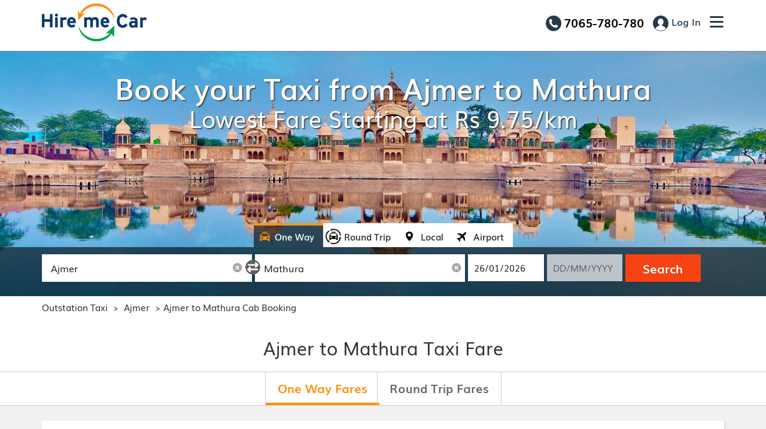

--- FILE ---
content_type: text/html; charset=utf-8
request_url: https://hiremecar.com/taxi/ajmer-to-mathura-taxi-service
body_size: 12090
content:
<!DOCTYPE html><html><head><title>Ajmer to Mathura Taxi - Book Ajmer Mathura Cab Rs. 7,164 - HireMeCar</title><meta name="robots" content="INDEX, FOLLOW"><meta name="keywords" content="Ajmer to Mathura taxi, Ajmer to Mathura cab, Ajmer to Mathura car rental, hiremecar"><meta name="viewport" content="width=device-width,initial-scale=1,maximum-scale=1,user-scalable=no"><meta name="description" content="Book Ajmer to Mathura Taxi    starting Rs.7,164       . We provide all car types AC, non AC,Hatchback, SUV, Sedan and Tempo Traveller & Luxury at best rates with online cab Booking at HireMeCar."><link id="siteicon" rel="shortcut icon" type="static/favicon" href="/images/common/favicon.ico?v0.001"><link rel="canonical" href="https://hiremecar.com/taxi/ajmer-to-mathura-taxi-service"><link rel="stylesheet" href="/styles/common/jquery-ui.min.css"><link rel="stylesheet" href="/styles/common/bootstrap.min.css?f91c3c30-962c-11f0-8308-d501ea6f2751"><link rel="stylesheet" href="/styles/common.css?f91c3c30-962c-11f0-8308-d501ea6f2751"><link rel="stylesheet" href="/styles/farechart.css?f91c3c30-962c-11f0-8308-d501ea6f2751"><link rel="stylesheet" href="/styles/faq.css?f91c3c30-962c-11f0-8308-d501ea6f2751"><noscript id="deferred-styles"><link rel="stylesheet" href="/fonts/font-awesome.min.css?f91c3c30-962c-11f0-8308-d501ea6f2751"><link rel="stylesheet" href="/fonts/fonts.css?f91c3c30-962c-11f0-8308-d501ea6f2751"></noscript><script defer="defer" src="/js/css-defer-loader.min.js"></script><script defer="defer" src="/js/jquery.min.js"></script><script defer="defer" src="/js/jquery-ui.min.js"></script><script defer="defer" src="/js/bootstrap.min.js"></script><script defer="defer" src="/js/angular/angular.min.js?f91c3c30-962c-11f0-8308-d501ea6f2751"></script><script defer="defer" src="/js/angular/helper/avnHelper.js?f91c3c30-962c-11f0-8308-d501ea6f2751"></script><script defer="defer" src="/js/common.js?f91c3c30-962c-11f0-8308-d501ea6f2751"></script><script defer="defer" src="/js/angular/app.js?f91c3c30-962c-11f0-8308-d501ea6f2751"></script><script defer="defer" src="/js/angular/searchController.js?f91c3c30-962c-11f0-8308-d501ea6f2751"></script><script defer="defer" src="/js/angular/bookingUtil.js?f91c3c30-962c-11f0-8308-d501ea6f2751"></script><script defer="defer" src="/js/angular/formValidator.js?f91c3c30-962c-11f0-8308-d501ea6f2751"></script><script defer="defer" src="/js/image-lazy-loader.min.js?f91c3c30-962c-11f0-8308-d501ea6f2751"></script><link rel="manifest" href="/manifest.json"></head><body><section class="header"><header><div class="container"><div class="mub col-lg-3 col-md-3 col-sm-4 col-xs-6"><a href="/"><img src="/images/hiremecar.png" alt="logo"></a></div><span class="phone_number col-lg-9 col-md-9 col-sm-8 col-xs-6"><div><span class="number"><dycontact></dycontact></span></div><div class="type-1 myaccount_menu_item"><a class="login-btn" href="/auth/login"><span class="user"></span> Log In</a><ul class="myaccount_dropdown"></ul></div><div class="main-menu"><a class="mobiletogg-btn"><i class="fa fa-bars"></i></a><ul class="submenu"><li><a class="city" href="/city-taxi">Local Taxi</a></li><li><a class="oneway" href="/one-way-taxi">One Way Taxi</a></li><li><a class="outsta" href="/outstation-taxi">Outstation Taxi</a></li><li><a class="airport" href="/airport-taxi">Airport Transfer</a></li><li><a class="railway" href="/railway-station-taxi">Railway Transfer</a></li><li><a class="vendor" href="/vendor-signup">Attach a Taxi</a></li><li><a class="blog" href="/blog">Blog</a></li></ul></div></span></div></header><div class="header-menubar"></div></section><div class="main_container_common wrap_con" ng-app="app" ng-controller="searchController"><div class="signup_pop_up_overlay" id="placeholderDiv" style="display:none;"><div class="main_wrapper_signup_pop"><div class="header_pop_up"><img class="cross_pop" src="/images/blue.png?v0.1" ng-click="setShowHide(false,'placeholderDiv')"></div><div class="main_innner_section"><textarea ckeditor name="placeholderArea" ng-model="placeholderContent"></textarea></div><span class="signup-btn" ng-click="placeHolderSave()">Save</span> <span class="signup-btn" ng-click="setShowHide(false,'placeholderDiv')">cancel</span></div></div><div class="ckeeditor_popup" id="imagePopup" style="display:none;"><div class="whitebox"><div class="title">upload image <a ng-click="setShowHide(false,'imagePopup')" class="closepop"><i class="fa fa-close"></i></a></div><form name="imageUploadForm" novalidate><span class="notes">Maximum file upload size : 1 MB.</span><div class="form-group"><span class="filename">{{imageDetail.imageDetails.fileName}} <i ng-if="isImageSelected" ng-click="clearImage()" class="fa fa-close"></i></span><div class="browse-btn"><span>Browse image</span> <input type="file" name="imageName" on-file-read="changeFileContent(imageDetail,$fileContent)" accept=".jpg,.jpeg,.png" required></div><div ng-messages="imageUploadForm.imageName.$error" ng-show="imageUploadForm.$submitted" role="alert"><div ng-message="required" class="error-msg msg_style ng-scope">Please select image</div></div></div><p class="seperator">or</p><div class="form-group pasteurl"><input type="text" name="bannerImageUrl" ng-click="clearImagefield()" ng-model="imageDetail.bannerImageUrl" pattern="(http(s?):)([/|.|\w|\s|-])*\.(?:jpg|jpeg|png)" placeholder="Paste the image URL"><div ng-messages="imageUploadForm.bannerImageUrl.$error" ng-show="imageUploadForm.$submitted" role="alert"><div ng-message="pattern" class="error-msg msg_style ng-scope">Please enter correct image url</div></div></div><button ng-click="imageSubmit(imageUploadForm)" class="btn btn-primary"><i class="fa fa-upload"></i> Upload</button> <img class="loader" id="loader_banner" src="/images/btn-loader.gif" alt="loader"><p class="errormsg">{{imgErrorMsg}}</p></form></div></div><main class="banner_imgwraper"><section class="banner_innerwrp"><div class="image_banner"><img class="mobileviewport" data-src="/images/hmcCityPair/mathura.jpg" alt="banner-image"></div><section class="fst_text"><div class="container"><div class="row"><section class="col-lg-12 col-md-12 col-sm-12 col-xs-12"><article class="citytop_heading"><h2><span class="first_txt">Book your Taxi from Ajmer to Mathura</span> <strong class="origin_txt"><span class="second_txt">Lowest Fare Starting at Rs 9.75/km</span></strong></h2></article></section></div></div></section><main ng-controller="searchController" ng-cloak ng-init="updateSearchWidget();"><section class="sec_search-widget"><div class="container"><div class="row"><section class="col-lg-12 col-md-12 col-sm-12 col-xs-12"><div class="sarch-bookingwdgt"><section class="trip_tab_container"><ul class="tabs"><li><span class="oneway" ng-click="carSearchRequest.returnDate=''; carSearchRequest.tripType='20'" ng-class="{active: carSearchRequest.tripType=='20'}">One Way</span></li><li><span class="roundtrip" ng-click="carSearchRequest.tripType='10'" ng-class="{active: carSearchRequest.tripType=='10'}">Round Trip</span></li><li><span class="local" ng-click="carSearchRequest.returnDate=''; carSearchRequest.tripType='40'" ng-class="{active: carSearchRequest.tripType=='40'}">Local</span></li><li><span class="airport" ng-click="carSearchRequest.returnDate=''; carSearchRequest.tripType='110'" ng-class="{active: carSearchRequest.tripType=='110'}">Airport</span></li></ul></section><div class="form-group input_hld" ng-click="showLocationDropDown()" ng-class="{local_active: carSearchRequest.tripType=='40'}"><input type="text" ng-if="screenWidth>480" id="fromCity" name="fromCity" placeholder="Pickup Location" autocomplete="off" ng-model="carSearchRequest.origin" ng-init="selectCity('fromCity')" required> <input type="text" readonly="readonly" ng-if="screenWidth<=480" ng-click="openSearchBox($event)" name="fromCity" placeholder="Pickup Location" ng-model="carSearchRequest.origin" required><div class="mobile_search_input_container"><div class="searh_box_main"><i class="fa fa-times cross_search_pop" ng-click="closeCarSearchForm()" aria-hidden="true"></i> <input type="text" class="common_in" id="fromCity" name="fromCity" placeholder="Enter Pickup Location" autocomplete="off" ng-model="carSearchRequest.origin" ng-init="selectCity('fromCity')" required></div><div class="popular_listing_main"><h3>Popular Cities</h3><ul><li ng-click="carSearchFrom($event)">Delhi</li><li ng-click="carSearchFrom($event)">Jaipur</li><li ng-click="carSearchFrom($event)">Mumbai</li><li ng-click="carSearchFrom($event)">Rajasthan</li></ul></div></div><i class="fa fst fa-times-circle" aria-hidden="true" ng-click="carSearchRequest.origin=''" ng-show="carSearchRequest.origin"></i> <span class="ferror" ng-show="home.bookingWidget.isValidField.isValidFromCity == 30">Please Enter City!</span> <span class="ferror" ng-show="home.bookingWidget.isValidField.isValidFromCity == 10">Enter Valid City!</span><div class="interchange_icon" ng-click="swapCity(carSearchRequest.originCity, carSearchRequest.destinationCity)" ng-class="{localcase_hide: carSearchRequest.tripType=='40', twodire: carSearchRequest.tripType=='10' || carSearchRequest.tripType=='110'}"><i class="fa fa-exchange"></i> <span class="swap_route">Swap Routes</span></div></div><div class="form-group input_hld" ng-click="showLocationDropDown()" ng-class="{localcase_hide: carSearchRequest.tripType=='40'}"><input type="text" ng-if="screenWidth>480" id="toCity" name="toCity" placeholder="Drop Location" autocomplete="off" ng-model="carSearchRequest.destination" ng-init="selectCity('toCity')" required> <input type="text" ng-if="screenWidth<=480" ng-click="openSearchBox($event)" name="toCity" placeholder="Drop Location" ng-model="carSearchRequest.destination" ng-init="selectCity('toCity')" required><div class="mobile_search_input_container"><div class="searh_box_main"><i class="fa fa-times cross_search_pop" ng-click="closeCarSearchForm()" aria-hidden="true"></i> <input type="text" class="common_in" id="toCity" name="toCity" placeholder="Enter Drop Location" autocomplete="off" ng-model="carSearchRequest.destination" ng-init="selectCity('toCity')" required></div><div class="popular_listing_main"><h3>Popular Cities</h3><ul><li ng-click="carSearchTo($event)">Delhi</li><li ng-click="carSearchTo($event)">Jaipur</li><li ng-click="carSearchTo($event)">Mumbai</li><li ng-click="carSearchTo($event)">Rajasthan</li></ul></div></div><i class="fa fa-times-circle" aria-hidden="true" ng-click="carSearchRequest.destination=''" ng-show="carSearchRequest.destination"></i> <span class="ferror" ng-show="home.bookingWidget.isValidField.isValidToCity == 30">Please Enter City!</span> <span class="ferror" ng-show="home.bookingWidget.isValidField.isValidToCity == 10">Enter Valid City!</span> <span class="ferror" ng-show="home.bookingWidget.isValidField.isValidToCity == 60">Origin & Destination Should Not Be Same!</span></div><div class="form-group start_date depart_hld view_local" ng-click="showStartDateMob()" ng-class="{local_active: carSearchRequest.tripType=='40'}"><input type="text" datepicker="" min-date="searchMinDate" id="fromdate" name="fromdate" ng-model="carSearchRequest.departDate" placeholder="DD/MM/YYYY" autocomplete="off" readonly="readonly"><div ng-if="screenWidth<=480" class="calendar_heading" style="display:none;"><i class="fa fa-times cross_search_pop" ng-click="closeCarSearchForm()" aria-hidden="true" data-original-title="" title=""></i><h3 class="depart">Select Depart Date</h3></div><span class="ferror" ng-show="home.bookingWidget.isValidField.isValidFromDate==30">Please Select Date!</span> <span class="ferror" ng-show="home.bookingWidget.isValidField.isValidFromDate==10">Select Valid Date!</span></div><div class="form-group end_date depart_hld" ng-click="showStartDateMob()" ng-class="{departure_date_blur: carSearchRequest.tripType=='20' || carSearchRequest.tripType=='110', local_active: carSearchRequest.tripType=='40', localcase_hide: carSearchRequest.tripType=='40'}"><input type="text" datepicker="" ng-model="carSearchRequest.returnDate" id="toDate" name="toDate" placeholder="DD/MM/YYYY" readonly="readonly"><div ng-if="screenWidth<=480" class="calendar_heading" style="display:none;"><i class="fa fa-times cross_search_pop" ng-click="closeCarSearchForm()" aria-hidden="true" data-original-title="" title=""></i><h3 class="depart">Select Return Date</h3></div><span class="ferror" ng-show="home.bookingWidget.isValidField.isValidToDate==30">Please Select Date!</span> <span class="ferror" ng-show="home.bookingWidget.isValidField.isValidToDate==10">Select Valid Date!</span></div><div class="form-group caltact_hld"><button type="submit" ng-click="home.bookingWidget.searchCars(carSearchRequest)">Search</button></div></div></section></div></div></section></main></section></main><section class="parent_breadcrumb"><div class="container"><div class="row"><div class="col-lg-12 col-md-12 col-sm-12 col-xs-12"><div class="bread_crumb"><a href="/outstation-taxi">Outstation Taxi</a> > <a href="/taxi/cabs-in-ajmer">Ajmer </a>><h2>Ajmer to Mathura Cab Booking</h2></div></div></div></div></section><script type="application/ld+json">{"@context":"http://schema.org","@type":"BreadcrumbList","itemListElement":[{"@type":"ListItem","position":1,"item":{"name":"HireMeCar","@id":"https://hiremecar.com/"}},{"@type":"ListItem","position":2,"item":{"name":"Ajmer","@id":"https://hiremecar.com/taxi/cabs-in-ajmer"}},{"@type":"ListItem","position":3,"item":{"name":"Ajmer to Mathura","@id":"https://hiremecar.com/taxi/ajmer-to-mathura-taxi-service"}}]}</script><div class="top_cityname_heading"><div class="inner"><h1>Ajmer to Mathura Taxi Fare</h1></div></div><div ng-controller="fareSearchController"><div id="freeCancelModal" class="modal fade"><div class="flex_canclepopup"><div class="modal-dialog"><div class="modal-content"><div class="modal-header"><button type="button" class="close saveenqueryok" data-dismiss="modal" aria-hidden="true">&times;</button><h4 class="modal-title">Cancellation and Refund Policy</h4></div><div class="modal-body cancll_pop"><article class="cancll_popin"><ul><li>You may cancel or change your booking any time by using online link / phone / email up-to 24 hours prior to pickup date and time.</li><li>In event of cancellation within 24 hours of pick-up time &#8377; 250 will be charged for Small Cab &#8377; 500 for Family Cab & Tempo Traveler and rest will be refunded.</li><li>The refund will be processed within 5 to 7 working days and will be transferred to the customer’s bank account only after receiving all required information in order to process refund. No cash refund requests are entertained.</li></ul></article></div></div></div></div></div><section class="cabfare_wpr"><div class="fare_tabs"><ul class="menu"><li class="active"><span><i class="fa fa-map-marker" aria-hidden="true"></i></span><a href="#tab-a"> One Way Fares</a></li><li><span><i class="fa fa-map-marker" aria-hidden="true"></i></span><a href="#tab-b"> Round Trip Fares</a></li></ul></div><div class="container"><div class="row"><section class="col-lg-12 col-md-12 col-sm-12 col-xs-12"><article class="cabfare_tabcontent"><div id="tab-a" class="tab_itm tabing"><ul><li class="color10 ord"><span class="carinfo" ng-click="loadEditSearchPopup($event,1,'ajmer##mathura','3938');"><img class="lazy" data-src="/images/cars/indica-vista.jpg" alt="car image"> <strong>Tata - Indica Vista <small>/ similar Vehicle</small></strong></span><ul class="feature four"><li><small class="seat"></small> 4 + 1 Seats</li><li><small class="bag"></small>2 Bags</li><li><small class="ac"></small> A.C.</li><li><small class="km"></small>364 KMs</li></ul><ul class="price_area"><li><span class="fst">&#8377;8,050 </span><span class="amount_tag" ng-click="loadEditSearchPopup($event,1,'ajmer##mathura','3938');">&#8377;7,164 <i class="fa fa-angle-right"></i></span> <span class="showfare">Fare Details</span></li><li class="lst"><button ng-click="loadEditSearchPopup($event,1,'ajmer##mathura','3938');">Submit <i class="fa fa-angle-right"></i></button></li></ul><section class="carlistpopup_holder"><article class="details" id="details"><div class="farebreak"><h4 class="head">Fare Breakup</h4><ul><li><span class="lbl">Base Fare :</span> <span class="val">&#8377;7,164</span></li><li><span class="lbl">GST (@ 5%):</span> <span class="val">&#8377;358</span></li><li class="base_fare"><span class="lbl">Total Fare :</span> <span class="val">&#8377;7,523</span></li></ul></div><div class="exinbox"><h4 class="head">Inclusions</h4><ul><li><span class="lbl">Distance Included: </span><span class="val">364 KM</span></li><li><span class="lbl">Waiting / Halt Time</span> <span class="val">45 Mins</span></li></ul><h4 class="head">Exclusions</h4><ul><li><span class="lbl">Extra KM Charges beyond 364 KM: </span><span class="val">&#8377;9.75/KM</span></li><li><span class="lbl">Waiting / Halt Charges after 45 Mins </span><span class="val">&#8377; 110/Hour</span></li><li><span class="lbl">Chauffeur Night Allowance (10:00 PM - 05:00 AM) </span><span class="val">&#8377; 0</span></li><li><span class="lbl">Tolls, Parking and State Permits as per actuals (if applicable)</span></li></ul></div></article></section></li><li class="color15 ord"><span class="carinfo" ng-click="loadEditSearchPopup($event,1,'ajmer##mathura','3939');"><img class="lazy" data-src="/images/cars/swift-dzire.jpg" alt="car image"> <strong>Maruti Suzuki - Swift Dzire <small>/ similar Vehicle</small></strong></span><ul class="feature four"><li><small class="seat"></small> 4 + 1 Seats</li><li><small class="bag"></small>3 Bags</li><li><small class="ac"></small> A.C.</li><li><small class="km"></small>364 KMs</li></ul><ul class="price_area"><li><span class="fst">&#8377;8,249 </span><span class="amount_tag" ng-click="loadEditSearchPopup($event,1,'ajmer##mathura','3939');">&#8377;7,342 <i class="fa fa-angle-right"></i></span> <span class="showfare">Fare Details</span></li><li class="lst"><button ng-click="loadEditSearchPopup($event,1,'ajmer##mathura','3939');">Submit <i class="fa fa-angle-right"></i></button></li></ul><section class="carlistpopup_holder"><article class="details" id="details"><div class="farebreak"><h4 class="head">Fare Breakup</h4><ul><li><span class="lbl">Base Fare :</span> <span class="val">&#8377;7,342</span></li><li><span class="lbl">GST (@ 5%):</span> <span class="val">&#8377;367</span></li><li class="base_fare"><span class="lbl">Total Fare :</span> <span class="val">&#8377;7,709</span></li></ul></div><div class="exinbox"><h4 class="head">Inclusions</h4><ul><li><span class="lbl">Distance Included: </span><span class="val">364 KM</span></li><li><span class="lbl">Waiting / Halt Time</span> <span class="val">45 Mins</span></li></ul><h4 class="head">Exclusions</h4><ul><li><span class="lbl">Extra KM Charges beyond 364 KM: </span><span class="val">&#8377;10/KM</span></li><li><span class="lbl">Waiting / Halt Charges after 45 Mins </span><span class="val">&#8377; 110/Hour</span></li><li><span class="lbl">Chauffeur Night Allowance (10:00 PM - 05:00 AM) </span><span class="val">&#8377; 0</span></li><li><span class="lbl">Tolls, Parking and State Permits as per actuals (if applicable)</span></li></ul></div></article></section></li><li class="color20 ord"><span class="carinfo" ng-click="loadEditSearchPopup($event,1,'ajmer##mathura','7307');"><img class="lazy" data-src="/images/cars/innova.jpg" alt="car image"> <strong>Toyota - Innova <small>/ similar Vehicle</small></strong></span><ul class="feature four"><li><small class="seat"></small> 6 + 1 Seats</li><li><small class="bag"></small>4 Bags</li><li><small class="ac"></small> A.C.</li><li><small class="km"></small>364 KMs</li></ul><ul class="price_area"><li><span class="fst">&#8377;10,641 </span><span class="amount_tag" ng-click="loadEditSearchPopup($event,1,'ajmer##mathura','7307');">&#8377;9,471 <i class="fa fa-angle-right"></i></span> <span class="showfare">Fare Details</span></li><li class="lst"><button ng-click="loadEditSearchPopup($event,1,'ajmer##mathura','7307');">Submit <i class="fa fa-angle-right"></i></button></li></ul><section class="carlistpopup_holder"><article class="details" id="details"><div class="farebreak"><h4 class="head">Fare Breakup</h4><ul><li><span class="lbl">Base Fare :</span> <span class="val">&#8377;9,471</span></li><li><span class="lbl">GST (@ 5%):</span> <span class="val">&#8377;474</span></li><li class="base_fare"><span class="lbl">Total Fare :</span> <span class="val">&#8377;9,945</span></li></ul></div><div class="exinbox"><h4 class="head">Inclusions</h4><ul><li><span class="lbl">Distance Included: </span><span class="val">364 KM</span></li><li><span class="lbl">Waiting / Halt Time</span> <span class="val">45 Mins</span></li></ul><h4 class="head">Exclusions</h4><ul><li><span class="lbl">Extra KM Charges beyond 364 KM: </span><span class="val">&#8377;13/KM</span></li><li><span class="lbl">Waiting / Halt Charges after 45 Mins </span><span class="val">&#8377; 110/Hour</span></li><li><span class="lbl">Chauffeur Night Allowance (10:00 PM - 05:00 AM) </span><span class="val">&#8377; 0</span></li><li><span class="lbl">Tolls, Parking and State Permits as per actuals (if applicable)</span></li></ul></div></article></section></li></ul></div><div id="tab-b" class="tab_itm tabing"><ul><li class="color10 ord"><span class="carinfo" ng-click="loadEditSearchPopup($event,2,'ajmer##mathura','3938');"><img class="lazy" data-src="/images/cars/indica-vista.jpg" alt="car image"> <strong>Tata - Indica Vista <small>/ similar Vehicle</small></strong></span><ul class="feature four"><li><small class="seat"></small> 4 + 1 Seats</li><li><small class="bag"></small>2 Bags</li><li><small class="ac"></small> A.C.</li><li><small class="rupee"></small>9.75 /KM</li></ul><ul class="price_area"><li><span class="fst">&#8377;8,255</span> <span class="amount_tag" ng-click="loadEditSearchPopup($event,2,'ajmer##mathura','3938');">&#8377;7,348 <i class="fa fa-angle-right"></i></span> <span class="showfare">Fare Details</span></li><li class="lst"><button ng-click="loadEditSearchPopup($event,2,'ajmer##mathura','3938');">Submit <i class="fa fa-angle-right"></i></button></li></ul><section class="carlistpopup_holder"><article class="details" id="details"><div class="farebreak"><h4 class="head">Fare Breakup</h4><ul><li class="dbl_label"><span class="lbl">Distance Charges : <span>[728 KM x &#8377;9.75/KM] </span></span><span class="val"><span><span>&#8377;7,098</span></span></span></li><li class="dbl_label"><span class="lbl">Chauffeur Day Allowance : <span>[&#8377;250 x 1] </span></span><span class="val">&#8377;250</span></li><li class="base_fare"><span class="lbl">Base Fare :</span> <span class="val">&#8377;7,348</span></li><li><span class="lbl">GST (@ 5%):</span> <span class="val">&#8377;367</span></li><li class="base_fare"><span class="lbl">Total Fare :</span> <span class="val">&#8377;7,715</span></li></ul></div><div class="exinbox"><h4 class="head">Inclusions</h4><ul><li><span class="lbl">Per KM Charge : </span><span class="val">&#8377;9.75 / KM</span></li><li><span class="lbl">Min. Billable KM /Day:</span> <span class="val">250 KM</span></li><li class="dbl_label"><span class="lbl">Distance Included : </span><span class="val"><span>728 KM</span></span></li><li><span class="lbl">Duration : </span><span class="val"><span>1 Day(s)</span></span></li></ul><h4 class="head">Exclusions</h4><ul><li><span class="lbl">Extra KM Charges beyond 728 KM </span><span class="val">&#8377;9.75/KM</span></li><li><span class="lbl">Chauffeur Night Allowance (10:00 PM - 05:00 AM) </span><span class="val">&#8377; 0</span></li><li>Tolls Tax, Inter State Tax & Parking Charges are payable by guest as per actual ( if applicable)</li></ul></div></article></section></li><li class="color15 ord"><span class="carinfo" ng-click="loadEditSearchPopup($event,2,'ajmer##mathura','3939');"><img class="lazy" data-src="/images/cars/swift-dzire.jpg" alt="car image"> <strong>Maruti Suzuki - Swift Dzire <small>/ similar Vehicle</small></strong></span><ul class="feature four"><li><small class="seat"></small> 4 + 1 Seats</li><li><small class="bag"></small>3 Bags</li><li><small class="ac"></small> A.C.</li><li><small class="rupee"></small>10 /KM</li></ul><ul class="price_area"><li><span class="fst">&#8377;8,460</span> <span class="amount_tag" ng-click="loadEditSearchPopup($event,2,'ajmer##mathura','3939');">&#8377;7,530 <i class="fa fa-angle-right"></i></span> <span class="showfare">Fare Details</span></li><li class="lst"><button ng-click="loadEditSearchPopup($event,2,'ajmer##mathura','3939');">Submit <i class="fa fa-angle-right"></i></button></li></ul><section class="carlistpopup_holder"><article class="details" id="details"><div class="farebreak"><h4 class="head">Fare Breakup</h4><ul><li class="dbl_label"><span class="lbl">Distance Charges : <span>[728 KM x &#8377;10/KM] </span></span><span class="val"><span><span>&#8377;7,280</span></span></span></li><li class="dbl_label"><span class="lbl">Chauffeur Day Allowance : <span>[&#8377;250 x 1] </span></span><span class="val">&#8377;250</span></li><li class="base_fare"><span class="lbl">Base Fare :</span> <span class="val">&#8377;7,530</span></li><li><span class="lbl">GST (@ 5%):</span> <span class="val">&#8377;377</span></li><li class="base_fare"><span class="lbl">Total Fare :</span> <span class="val">&#8377;7,907</span></li></ul></div><div class="exinbox"><h4 class="head">Inclusions</h4><ul><li><span class="lbl">Per KM Charge : </span><span class="val">&#8377;10 / KM</span></li><li><span class="lbl">Min. Billable KM /Day:</span> <span class="val">250 KM</span></li><li class="dbl_label"><span class="lbl">Distance Included : </span><span class="val"><span>728 KM</span></span></li><li><span class="lbl">Duration : </span><span class="val"><span>1 Day(s)</span></span></li></ul><h4 class="head">Exclusions</h4><ul><li><span class="lbl">Extra KM Charges beyond 728 KM </span><span class="val">&#8377;10/KM</span></li><li><span class="lbl">Chauffeur Night Allowance (10:00 PM - 05:00 AM) </span><span class="val">&#8377; 0</span></li><li>Tolls Tax, Inter State Tax & Parking Charges are payable by guest as per actual ( if applicable)</li></ul></div></article></section></li><li class="color20 ord"><span class="carinfo" ng-click="loadEditSearchPopup($event,2,'ajmer##mathura','7307');"><img class="lazy" data-src="/images/cars/innova.jpg" alt="car image"> <strong>Toyota - Innova <small>/ similar Vehicle</small></strong></span><ul class="feature four"><li><small class="seat"></small> 6 + 1 Seats</li><li><small class="bag"></small>4 Bags</li><li><small class="ac"></small> A.C.</li><li><small class="rupee"></small>13 /KM</li></ul><ul class="price_area"><li><span class="fst">&#8377;10,914</span> <span class="amount_tag" ng-click="loadEditSearchPopup($event,2,'ajmer##mathura','7307');">&#8377;9,714 <i class="fa fa-angle-right"></i></span> <span class="showfare">Fare Details</span></li><li class="lst"><button ng-click="loadEditSearchPopup($event,2,'ajmer##mathura','7307');">Submit <i class="fa fa-angle-right"></i></button></li></ul><section class="carlistpopup_holder"><article class="details" id="details"><div class="farebreak"><h4 class="head">Fare Breakup</h4><ul><li class="dbl_label"><span class="lbl">Distance Charges : <span>[728 KM x &#8377;13/KM] </span></span><span class="val"><span><span>&#8377;9,464</span></span></span></li><li class="dbl_label"><span class="lbl">Chauffeur Day Allowance : <span>[&#8377;250 x 1] </span></span><span class="val">&#8377;250</span></li><li class="base_fare"><span class="lbl">Base Fare :</span> <span class="val">&#8377;9,714</span></li><li><span class="lbl">GST (@ 5%):</span> <span class="val">&#8377;486</span></li><li class="base_fare"><span class="lbl">Total Fare :</span> <span class="val">&#8377;10,200</span></li></ul></div><div class="exinbox"><h4 class="head">Inclusions</h4><ul><li><span class="lbl">Per KM Charge : </span><span class="val">&#8377;13 / KM</span></li><li><span class="lbl">Min. Billable KM /Day:</span> <span class="val">300 KM</span></li><li class="dbl_label"><span class="lbl">Distance Included : </span><span class="val"><span>728 KM</span></span></li><li><span class="lbl">Duration : </span><span class="val"><span>1 Day(s)</span></span></li></ul><h4 class="head">Exclusions</h4><ul><li><span class="lbl">Extra KM Charges beyond 728 KM </span><span class="val">&#8377;13/KM</span></li><li><span class="lbl">Chauffeur Night Allowance (10:00 PM - 05:00 AM) </span><span class="val">&#8377; 0</span></li><li>Tolls Tax, Inter State Tax & Parking Charges are payable by guest as per actual ( if applicable)</li></ul></div></article></section></li></ul></div></article></section></div></div><div class="container"><div class="car_benefits citypage"><ul class="qulity"><li><a href="#" onclick='$("#freeCancelModal").modal("show");'><i class="fa fa-ban"></i> Free Cancellation*</a></li><li><i class="fa fa-check-circle"></i> Well Maintained Fleet</li><li><i class="fa fa-rupee"></i> Transparent Billings</li><li><i class="fa fa-cc-visa"></i> Secured Payment</li><li><i class="fa fa-support"></i> 24x7 Customer Support</li></ul></div></div><aside class="carimg_strm"><img alt="car image" class="lazy" data-src="/images/home/car.png"></aside></section><div class="packagenight_sec"></div><div class="editable_popup"><div class="inner"><h3>Book Your Cab</h3><span class="close"><i class="fa fa-times-circle" aria-hidden="true"></i></span><div class="elements"><div name="searchForm" novalidate><div class="form-group frst segment"><label>Departure</label> <input readonly="readonly" type="text" datepicker="" min-date="searchMinDate" id="fareFromdate" name="fareFromdate" ng-model="carSearchRequest.departDate" placeholder="DD/MM/YYYY" ng-change="setReturnPickupDate()" autocomplete="off" required> <span class="ferror compare-msg" ng-show="home.bookingWidget.isValidField.days<0">Return date cannot be less than depart date!</span></div><div class="form-group segment"><label>Return</label> <input readonly="readonly" type="text" datepicker="" ng-model="carSearchRequest.returnDate" id="fareToDate" name="fareToDate" placeholder="DD/MM/YYYY" required> <span class="ferror" ng-show="home.bookingWidget.isValidField.isValidToDate==30">Please Select Date!</span> <span class="ferror" ng-show="home.bookingWidget.isValidField.isValidToDate==10">Select Valid Date!</span></div><div class="form-group calltoaction"><button type="submit" ng-click="home.bookingWidget.searchCars(carSearchRequest)">Search</button></div></div></div></div></div></div><main class="city_descpwpr wrapper_benefits_strip"><div class="container"><div class="row" itemscope itemtype="https://schema.org/FAQPage"><section class="col-lg-12 col-md-12 col-sm-12 col-xs-12"><div class="benefits_area"><h2>Explore Ajmer to Mathura Taxi Service</h2><div itemscope itemprop="mainEntity" itemtype="https://schema.org/Question"><b itemprop="name">Q. What is distance between Ajmer to Mathura?</b><p itemscope itemprop="acceptedAnswer" itemtype="https://schema.org/Answer"><span itemprop="text"><b>A:</b> The oneway distance between Ajmer to Mathura is <strong>364 Kms.</strong></span></p></div><div itemscope itemprop="mainEntity" itemtype="https://schema.org/Question"><b itemprop="name">Q. How much time it takes to travel from Ajmer to Mathura by car?</b><p itemscope itemprop="acceptedAnswer" itemtype="https://schema.org/Answer"><span itemprop="text"><b>A:</b> It takes <strong>6 hours 30 mins</strong> to travel to Mathura from Ajmer.</span></p></div><div itemscope itemprop="mainEntity" itemtype="https://schema.org/Question"><b itemprop="name">Q. Which other cities I can travel from Ajmer by car?</b><p itemscope itemprop="acceptedAnswer" itemtype="https://schema.org/Answer"><span itemprop="text"><b>A:</b> You can travel to Jaipur, Salasar, Bhilwara, Sikar, Pushkar, Agra, Jhunjhunu, Jodhpur, Gangapur City, Khatu Shyam Ji, Sawai Madhopur, Mount Abu, Bikaner, Delhi, Udaipur, Jaisalmer, Gwalior, Hisar, Noida, Gurgaon, by cab from Ajmer.</span></p></div><div itemscope itemprop="mainEntity" itemtype="https://schema.org/Question"><b itemprop="name">Q. From which cities people travel to Mathura most often?</b><p itemscope itemprop="acceptedAnswer" itemtype="https://schema.org/Answer"><span itemprop="text"><b>A:</b> For Mathura people book taxi from Delhi, Agra, Aligarh, Meerut, Haridwar, Bareilly, Noida, Gurugram, Gurugram, Bharatpur, Ghaziabad, Lucknow, Faridabad, Jaipur, Kanpur, Gwalior, Bulandshahr, Palwal, Firozabad, Alwar, etc.</span></p></div><div itemscope itemprop="mainEntity" itemtype="https://schema.org/Question"><b itemprop="name">Q. How to make best out of your Ajmer to Mathura road trip?</b><p itemscope itemprop="acceptedAnswer" itemtype="https://schema.org/Answer"><span itemprop="text"><b>A:</b> Most of people hire Ajmer to Mathura Cab for visiting these sightseeing place in Mathura like Krishna Janma Bhoomi Mandir, Sri Krishna Janmasthan, Govardhan Hill, Dwarkadhish Temple, Radha Kund, Government Museum Mathura, Jama Masjid, etc.</span></p></div><div itemscope itemprop="mainEntity" itemtype="https://schema.org/Question"><b itemprop="name">Q. What are the fleet options for hiring Ajmer to Mathura Taxi Rental?</b><p itemscope itemprop="acceptedAnswer" itemtype="https://schema.org/Answer"><span itemprop="text"><b>A: </b>HireMeCar offers a wide range of fleets at unmatched Ajmer to Mathura taxi fare with courteous chauffeurs/Drivers. The fleet options are:<br><div class="faqTab"><table class="tabFare"><tr class="tabrow"><th class="tabCol">Vehicle Type</th><th class="tabCol">Model</th></tr><tr class="tabrow"><td class="tabCol">AC Hatchback</td><td class="tabCol">Tata - Indica Vista</td></tr><tr class="tabrow"><td class="tabCol">AC Sedan</td><td class="tabCol">Maruti Suzuki - Swift Dzire</td></tr><tr class="tabrow"><td class="tabCol">AC SUV</td><td class="tabCol">Toyota - Innova</td></tr></table></div></span></p></div></div></section></div></div></main><article class="citypage_txtstrm citypair"><div class="container"><section class="txt content"><h2>About Mathura :</h2><p>Mathura is located in the state of Uttar Pradesh around 11 kilometres away from Vrindavan. The history of Mathura dates back to antiquity into the period of the great Indian epic, The Mahabharata. Mathura is one of the foremost Hindu pilgrimages attracting lakhs of visitors each year. To travel comfortable between all the attractions that the city has to offer, booking car rental or cabs in Mathura is highly recommended.</p><a href="/taxi/cabs-in-Mathura" class="read">Read More...</a></section></div></article><div class="container"><div class="highlighted_content"><ul></ul></div></div><section class="user-review_wrp"><div class="container"><div class="row"><div class="col-lg-12 col-md-12"><section class="user-review_hld"><h4>What our Customers say</h4><div id="Review_slider" class="carousel slide" data-ride="carousel"><div class="carousel-inner" role="listbox"><div class="item active"><span class="usr_name">Mr. Pratik Kumar</span><p>It was very good experience with hiremecar services. The cab facilities was good and the cooperation of driver and company was also good <a href="/review">Read More</a></p></div><div class="item"><span class="usr_name">Mr. Anuj Jain</span><p>Hiremecar has done a wonderful job for my family now for several years. My mother and dad are in their 80's and gave up driving <a href="/review">Read More</a></p></div><div class="item"><span class="usr_name">Ms. Pratibha Dubey</span><p>Great Service in affordable price. They provided us a very good car. <a href="/review">Read More</a></p></div></div><ol class="carousel-indicators"><li data-target="#Review_slider" data-slide-to="0" class="active"></li><li data-target="#Review_slider" data-slide-to="1"></li><li data-target="#Review_slider" data-slide-to="2"></li></ol></div></section></div></div></div></section><section class="page-interlinking_content"><div class="container"><div class="row"><div class="col-md-12 col-lg-12"><ul class="outer"><ul class="inner_a"><li>Other popular Routes from Ajmer:</li></ul><ul class="inner_b"><li><a href="/taxi/ajmer-to-jaipur-taxi-service">Ajmer to Jaipur Taxi</a></li>|<li><a href="/taxi/ajmer-to-salasar-taxi-service">Ajmer to Salasar Taxi</a></li>|<li><a href="/taxi/ajmer-to-bhilwara-taxi-service">Ajmer to Bhilwara Taxi</a></li>|<li><a href="/taxi/ajmer-to-sikar-taxi-service">Ajmer to Sikar Taxi</a></li>|<li><a href="/taxi/ajmer-to-pushkar-taxi-service">Ajmer to Pushkar Taxi</a></li>|<li><a href="/taxi/ajmer-to-agra-taxi-service">Ajmer to Agra Taxi</a></li>|<li><a href="/taxi/ajmer-to-jhunjhunu-taxi-service">Ajmer to Jhunjhunu Taxi</a></li>|<li><a href="/taxi/ajmer-to-jodhpur-taxi-service">Ajmer to Jodhpur Taxi</a></li>|<li><a href="/taxi/ajmer-to-gangapur-city-taxi-service">Ajmer to Gangapur City Taxi</a></li>|<li><a href="/taxi/ajmer-to-khatu-shyam-ji-taxi-service">Ajmer to Khatu Shyam Ji Taxi</a></li>|<li><a href="/taxi/ajmer-to-sawai-madhopur-taxi-service">Ajmer to Sawai Madhopur Taxi</a></li>|<li><a href="/taxi/ajmer-to-mount-abu-taxi-service">Ajmer to Mount Abu Taxi</a></li>|<li><a href="/taxi/ajmer-to-bikaner-taxi-service">Ajmer to Bikaner Taxi</a></li>|<li><a href="/taxi/ajmer-to-delhi-taxi-service">Ajmer to Delhi Taxi</a></li>|<li><a href="/taxi/ajmer-to-udaipur-taxi-service">Ajmer to Udaipur Taxi</a></li>|<li><a href="/taxi/ajmer-to-jaisalmer-taxi-service">Ajmer to Jaisalmer Taxi</a></li>|<li><a href="/taxi/ajmer-to-gwalior-taxi-service">Ajmer to Gwalior Taxi</a></li>|<li><a href="/taxi/ajmer-to-hisar-taxi-service">Ajmer to Hisar Taxi</a></li>|<li><a href="/taxi/ajmer-to-noida-taxi-service">Ajmer to Noida Taxi</a></li>|<li><a href="/taxi/ajmer-to-gurgaon-taxi-service">Ajmer to Gurgaon Taxi</a></li></ul></ul><ul class="outer"><ul class="inner_a"><li>Other popular Routes to Mathura:</li></ul><ul class="inner_b"><li><a href="/taxi/delhi-to-mathura-taxi-service">Delhi to Mathura Taxi</a></li>|<li><a href="/taxi/agra-to-mathura-taxi-service">Agra to Mathura Taxi</a></li>|<li><a href="/taxi/aligarh-to-mathura-taxi-service">Aligarh to Mathura Taxi</a></li>|<li><a href="/taxi/meerut-to-mathura-taxi-service">Meerut to Mathura Taxi</a></li>|<li><a href="/taxi/haridwar-to-mathura-taxi-service">Haridwar to Mathura Taxi</a></li>|<li><a href="/taxi/bareilly-to-mathura-taxi-service">Bareilly to Mathura Taxi</a></li>|<li><a href="/taxi/noida-to-mathura-taxi-service">Noida to Mathura Taxi</a></li>|<li><a href="/taxi/gurugram-to-mathura-taxi-service">Gurugram to Mathura Taxi</a></li>|<li><a href="/taxi/gurugram-to-mathura-taxi-service">Gurugram to Mathura Taxi</a></li>|<li><a href="/taxi/bharatpur-to-mathura-taxi-service">Bharatpur to Mathura Taxi</a></li>|<li><a href="/taxi/ghaziabad-to-mathura-taxi-service">Ghaziabad to Mathura Taxi</a></li>|<li><a href="/taxi/lucknow-to-mathura-taxi-service">Lucknow to Mathura Taxi</a></li>|<li><a href="/taxi/faridabad-to-mathura-taxi-service">Faridabad to Mathura Taxi</a></li>|<li><a href="/taxi/jaipur-to-mathura-taxi-service">Jaipur to Mathura Taxi</a></li>|<li><a href="/taxi/kanpur-to-mathura-taxi-service">Kanpur to Mathura Taxi</a></li>|<li><a href="/taxi/gwalior-to-mathura-taxi-service">Gwalior to Mathura Taxi</a></li>|<li><a href="/taxi/bulandshahr-to-mathura-taxi-service">Bulandshahr to Mathura Taxi</a></li>|<li><a href="/taxi/palwal-to-mathura-taxi-service">Palwal to Mathura Taxi</a></li>|<li><a href="/taxi/firozabad-to-mathura-taxi-service">Firozabad to Mathura Taxi</a></li>|<li><a href="/taxi/alwar-to-mathura-taxi-service">Alwar to Mathura Taxi</a></li></ul></ul><ul class="outer"><ul class="inner_a"><li>Popular Destinations:</li></ul><ul class="inner_b"><li><a href="/taxi/cabs-in-delhi">Taxi in Delhi</a></li>|<li><a href="/taxi/cabs-in-noida">Taxi in Noida</a></li>|<li><a href="/taxi/cabs-in-ghaziabad">Taxi in Ghaziabad</a></li>|<li><a href="/taxi/cabs-in-meerut">Taxi in Meerut</a></li>|<li><a href="/taxi/cabs-in-jaipur">Taxi in Jaipur</a></li>|<li><a href="/taxi/cabs-in-jodhpur">Taxi in Jodhpur</a></li>|<li><a href="/taxi/cabs-in-agra">Taxi in Agra</a></li>|<li><a href="/taxi/cabs-in-mathura">Taxi in Mathura</a></li>|<li><a href="/taxi/cabs-in-chandigarh">Taxi in Chandigarh</a></li>|<li><a href="/taxi/cabs-in-amritsar">Taxi in Amritsar</a></li>|<li><a href="/taxi/cabs-in-udaipur">Taxi in Udaipur</a></li></ul></ul></div></div></div></section><section class="footer_container footer_fix"><div class="container"><footer class="row"><section class="links newfooter col-lg-12 col-md-12 col-sm-12 col-xs-12"><div class="box"><h3>Taxi by Trip Type <i class="fa fa-angle-down"></i></h3><ul><li><a href="/city-taxi">Local Taxi</a></li><li><a href="/outstation-taxi">Outstation Taxi</a></li><li><a href="/airport-taxi">Airport Transfer</a></li><li><a href="/one-way-taxi">Oneway Taxi</a></li><li><a href="/railway-station-taxi">Railway Station Transfer</a></li><li><a href="/corporate-taxi">Corporate Taxi</a></li></ul></div><div class="box"><h3>About <i class="fa fa-angle-down"></i></h3><ul><li><a href="/about-us">About us</a></li><li><a href="/contact-us">Contact us</a></li><li><a href="/term-and-conditions">Terms</a></li><li><a href="/cancellation-policy">Cancellation Policy</a></li><li><a href="/privacy-and-policy">Privacy Policy</a></li></ul></div><div class="box"><h3>Quick Links <i class="fa fa-angle-down"></i></h3><ul><li><a href="/coupons">Coupons</a></li><li><a href="/coupons-partners">Coupons Partners</a></li><li><a href="/vendor-signup">Attach your taxi</a></li><li><a href="/affiliate-signup">Become an Affiliate</a></li><li><a href="/developer-api">Developer Api</a></li><li><a href="/sitemap">Sitemap</a></li></ul></div><div class="box"><h3>Useful Links <i class="fa fa-angle-down"></i></h3><div class="social_card"><div><h3>Follow Us</h3><ul class="social"><li><a href="https://www.facebook.com/HireMeCar?fref=ts" class="fb"></a></li><li><a href="https://twitter.com/HireMeCar" class="tw"></a></li><li><a href="https://www.instagram.com/hiremecar/" class="gp"></a></li></ul></div><div><h3>Pay Online</h3><ul class="payment"><li><a href="#"></a></li><li><a href="#"></a></li><li><a href="#"></a></li><li><a href="#"></a></li><li><a href="#"></a></li><li><a href="#"></a></li></ul></div></div></div></section></footer></div><section class="copy_right text-center"><div class="container"><div class="row"><div class="col-md-12 col-sm-12 col-xs-12"><p>&copy; 2019 Aurven Technologies India Private Ltd or its affiliates. All Rights Reserved.</p><p>Powered by <a href="https://cabenture.com/">Cabenture</a></p></div></div></div></section></section><script defer="defer" src="/js/angular/angularWebController.js?f91c3c30-962c-11f0-8308-d501ea6f2751"></script><div class="modal mod_con sgn_upmodule col-xs-10 col-sm-8 col-md-6 col-lg-6 width-xs clear-xs" id="modelSubscribeEmail"><div class="modal-dialog mod_padd" ng-controller="angularWebController"><button aria-hidden="true" data-dismiss="modal" class="close" type="button"><img data-src="/images/pop-close.png" alt=""></button><div id="divfromemailsignupFooter" class="form_wrp"><h3>Get best Car Rentals Deals & Offers</h3><div class="text_line">directly to your email box.</div><form id="fromemailsignupmodelpopup"><div class="form-group hld"><input name="email" id="popupSubscribeEmail" ng-model="popupSubscribeEmail" placeholder="Enter e-mail address" type="text" style="border:1px solid #ccc;" name="srchDestText2"><article class="btt_con"><button class="btn btn-info" type="submit" ng-click="newsLetter('popupSubscribeEmail');">Sign Up</button></article><span class="popError" ng-show="popupSubscribeEmailErrorMsg == 30">Please Enter Email ID!</span> <span class="popError" ng-show="popupSubscribeEmailErrorMsg == 10">Enter Valid Email ID!</span></div></form><article class="con_txtdetail"><ul><li><span>Email-only deals delivered right to you</span> <span>Discounted deals from large fleet of Taxi's</span></li><li><span>Special promo codes & discounts</span></li></ul></article></div></div></div><div class="modal fade" id="enqModal" role="dialog"><div class="modal-dialog" ng-controller="angularWebController" ng-cloak><div class="modal-content enqModal modalcontent_wrp"><div class="modal-header"><button type="button" class="close" data-dismiss="modal">&times;</button><h4>Send Enquiry</h4></div><div class="modal-body" style="padding:15px 50px;"><div>I want a car in<div class="form-group"><input type="text" class="form-control fromcity" id="enqcity" ng-model="enquiry.data.city" name="enqcity" placeholder="Start typing city - e.g. Delhi" required> <span class="sendEnqPopError" ng-show="enquiry.errorMsg.city==30">Please Enter City!</span> <span class="sendEnqPopError" ng-show="enquiry.errorMsg.city==10">Enter Valid City!</span></div><div class="btn-group" data-toggle="buttons"><label class="hotelinc">I also Need Hotel</label> <label class="btn btn-default" ng-class="{'active': enquiry.data.hotelQuery === 1}" ng-click="enquiry.data.hotelQuery = 1"><input type="radio" ng-model="enquiry.data.hotelQuery" name="hotelQuery" value="1"><span>Yes</span></label> <label class="btn btn-default" ng-class="{'active': enquiry.data.hotelQuery === 0}" ng-click="enquiry.data.hotelQuery = 0"><input type="radio" ng-model="enquiry.data.hotelQuery" name="hotelQuery" value="0"><span>No</span></label></div><div class="form-group"><input type="text" class="form-control" ng-model="enquiry.data.name" id="enqname" placeholder="Your Name"> <span class="sendEnqPopError" ng-show="enquiry.errorMsg.name==30">Please Enter Name!</span> <span class="sendEnqPopError" ng-show="enquiry.errorMsg.name==10">Enter Alphabetic Character Only!</span> <span class="sendEnqPopError" ng-show="enquiry.errorMsg.name==40">Enter Min 3 Digit Alphabetic Character!</span></div><div class="form-group"><input type="text" class="form-control" ng-model="enquiry.data.email" id="enqemail" placeholder="Your e-mail"> <span class="sendEnqPopError" ng-show="enquiry.errorMsg.email==30">Please Enter Email ID!</span> <span class="sendEnqPopError" ng-show="enquiry.errorMsg.email==10">Enter Valid Email ID!</span></div><div class="form-group"><input type="text" class="form-control" id="enqmobile" ng-model="enquiry.data.mobile" ng-model="" placeholder="Your Mobile No" maxlength="10"> <span class="sendEnqPopError" ng-show="enquiry.errorMsg.mobile==30">Please Enter Number!</span> <span class="sendEnqPopError" ng-show="enquiry.errorMsg.mobile==10">Enter Valid Number!</span> <span class="sendEnqPopError" ng-show="enquiry.errorMsg.mobile==40">Enter Minimum 10 Digits!</span> <span class="sendEnqPopError" ng-show="enquiry.errorMsg.mobile==50">Enter Numeric Character Only!</span></div><div class="form-group"><textarea type="text" class="form-control" id="enqcomments" ng-model="enquiry.data.comments" placeholder="Enter Your Enquiry / Comments / Suggestions" inputblank="true"></textarea></div><button type="button" class="btn btn-success" id="enquiry" ng-disabled="enquiry.isEnquirySubmited===true" ng-click="enquiry.saveEnquiry(enquiry.data,'enquiry');">Submit</button></div></div></div></div></div><div class="modal fade msg_info_popup col-xs-12" id="enqSuccessNotifyModal" role="dialog"><div class="modal-dialog"><div class="modal-content enqModal main_wrp"><div class="modal-body carlist_enq"><button type="button" class="btn btn-default" data-dismiss="modal"><img src="/images/common/newsbox-pop-close.png" alt="cross image"></button> <span class="submission_msg">Thanks for submitting your enquiry!</span> <span class="thanku_msg"><img src="/images/common/carlisting_thankumsg.jpg" alt="cross image"> </span><span class="last_msg">Someone from HireMeCar support team will contact you soon !</span></div></div></div></div><div class="modal fade msg_info_popup col-xs-12" id="alreadyExistNotifyModal" role="dialog"><div class="modal-dialog"><div class="modal-content enqModal main_wrp"><div class="modal-body carlist_enq"><button type="button" class="btn btn-default" data-dismiss="modal"><img src="/images/common/newsbox-pop-close.png" alt="cross image"></button> <span class="submission_msg">Email Id Already exist!</span> <span class="thanku_msg"><img src="/images/common/carlisting_thankumsg.jpg" alt="cross image"></span></div></div></div></div></div><script async src="/js/simple-tabs.js?v1.0"></script><script defer="defer" src="/js/tracking.js?f91c3c30-962c-11f0-8308-d501ea6f2751"></script><script type="text/javascript">if ('serviceWorker' in navigator) {
        console.log("Will service worker register?");
        navigator.serviceWorker.register('/service-worker.js').then(function(reg){
          console.log("Yes it did.");
        }).catch(function(err) {
          console.log("No it didn't. This happened: ", err)
        });
      }</script><script defer="defer">/* checking for email validation if yes set subscribe in cookie */
function settingCookieValue(){
 var re = /^(([^<>()\[\]\\.,;:\s@"]+(\.[^<>()\[\]\\.,;:\s@"]+)*)|(".+"))@((\[[0-9]{1,3}\.[0-9]{1,3}\.[0-9]{1,3}\.[0-9]{1,3}])|(([a-zA-Z\-0-9]+\.)+[a-zA-Z]{2,}))$/;
 var emailAdd = $('#popupSubscribeEmail').val();
  setTimeout(function () {
  if(re.test(emailAdd)==true){
    sbscrd ='subsribed';
    setCookie("subscribed", sbscrd, 1000);
  }
 },10000);
}

/* set cookie */
function setCookie(cname,cvalue,exdays) {
    var d = new Date();
    d.setTime(d.getTime() + (exdays*24*60*60*1000));
    var expires = "expires=" + d.toGMTString();
    document.cookie = cname + "=" + cvalue + "; " + expires +";path=/";
}

/* get cookie */
function getCookie(cname) {
    var name = cname + "=";
    var ca = document.cookie.split(';');
    for(var i=0; i<ca.length; i++) {
        var c = ca[i];
        while (c.charAt(0)==' ') {
            c = c.substring(1);
        }
        if (c.indexOf(name) == 0) {
          return c.substring(name.length, c.length);
        }
    }
    return "";
}
/* checking cookie */
function checkCookie() {
   var sbscrd=getCookie("subscribed");
    if (sbscrd!='') {
      return false;
    } else {
        return true;
    }
}</script><script type="text/javascript">var Tawk_API=Tawk_API||{}, Tawk_LoadStart=new Date();
(function(){
var s1=document.createElement("script"),s0=document.getElementsByTagName("script")[0];
s1.async=true;
s1.src='https://embed.tawk.to/55cc0eb1011516064782dd12/default';
s1.charset='UTF-8';
s1.setAttribute('crossorigin','*');
s0.parentNode.insertBefore(s1,s0);
})();</script><script async src="https://www.googletagmanager.com/gtag/js?id=G-NEM2ZXQK9B"></script><script>window.dataLayer = window.dataLayer || [];
  function gtag(){dataLayer.push(arguments);}
  gtag('js', new Date());

  gtag('config', 'G-NEM2ZXQK9B');</script><script type="text/javascript">/* <![CDATA[ */
    var google_conversion_id = 962769468;
    var google_custom_params = window.google_tag_params;
    var google_remarketing_only = true;
    /* ]]> */</script><script type="text/javascript" src="//www.googleadservices.com/pagead/conversion.js"></script><noscript><div style="display:inline;"><img height="1" width="1" style="border-style:none;" alt="" src="//googleads.g.doubleclick.net/pagead/viewthroughconversion/962769468/?guid=ON&amp;script=0"></div></noscript><script>! function(f, b, e, v, n, t, s) {
        if (f.fbq) return;
        n = f.fbq = function() {
            n.callMethod ?
                n.callMethod.apply(n, arguments) : n.queue.push(arguments)
        };
        if (!f._fbq) f._fbq = n;
        n.push = n;
        n.loaded = !0;
        n.version = '2.0';
        n.queue = [];
        t = b.createElement(e);
        t.async = !0;
        t.src = v;
        s = b.getElementsByTagName(e)[0];
        s.parentNode.insertBefore(t, s)
    }(window, document, 'script',
        'https://connect.facebook.net/en_US/fbevents.js');
    fbq('init', '1481348322170387');
    fbq('track', 'PageView');</script><noscript><img height="1" width="1" src="https://www.facebook.com/tr?id=1481348322170387&ev=PageView
&noscript=1"></noscript><script type="text/javascript">setTimeout(function() {
        var a = document.createElement("script");
        var b = document.getElementsByTagName("script")[0];
        a.src = document.location.protocol + "//script.crazyegg.com/pages/scripts/0013/8908.js?" + Math.floor(new Date().getTime() / 3600000);
        a.async = true;
        a.type = "text/javascript";
        b.parentNode.insertBefore(a, b)
    }, 1);</script><script async src="https://www.googletagmanager.com/gtag/js?id=AW-796472511"></script><script>window.dataLayer = window.dataLayer || [];
  function gtag(){dataLayer.push(arguments);}
  gtag('js', new Date());
  gtag('config', 'AW-796472511');</script><script>(function(w,d,s,l,i){w[l]=w[l]||[];w[l].push({'gtm.start':
new Date().getTime(),event:'gtm.js'});var f=d.getElementsByTagName(s)[0],
j=d.createElement(s),dl=l!='dataLayer'?'&l='+l:'';j.async=true;j.src=
'https://www.googletagmanager.com/gtm.js?id='+i+dl;f.parentNode.insertBefore(j,f);
})(window,document,'script','dataLayer','GTM-5N5LX3');</script><script id="skynudge" src="https://intent.skynudge.com/static/skynudge.js" data-user-id="1" data-domain-id="2"></script><script>document.addEventListener("DOMContentLoaded", function () {
  if (!window.skynudge) return console.warn("Skynudge not loaded");
  var topic = {
    name: "HireMeCar Deals",
    description: "Get notified about the best car rental offers",
    key: "hiremecar-general",
    extra: { url: window.location.href, organic: true },
    message: "Get notified about the best HireMeCar deals"
  };
  window.skynudge
    .subscribe([topic], topic.message)
    .then(function () {
      console.log("✓ Subscribed to HireMeCar notifications");
    })
    .catch(function (err) {
      console.error("✗ Skynudge subscription failed:", err);
    });
});</script><script>function openPublishPopup(value) {
      if (value) {
        $('#confirmation_popup').css("display", "flex");
      } else {
        $('#confirmation_popup').css("display", "none");
      }
    }

    function placeHolderPublish(pageId) {
      var pageDetail = {};
      pageDetail.pageId = pageId
      $('#loader_publish').css("opacity", "1");
      $.post("/placeholderpublish", pageDetail, function(resp) {
        console.log("data:", resp);
        var urlDetail = resp.data;
        $('#loader_publish').css("opacity", "0");
        window.location.reload()
      });
    }</script><script defer src="https://static.cloudflareinsights.com/beacon.min.js/vcd15cbe7772f49c399c6a5babf22c1241717689176015" integrity="sha512-ZpsOmlRQV6y907TI0dKBHq9Md29nnaEIPlkf84rnaERnq6zvWvPUqr2ft8M1aS28oN72PdrCzSjY4U6VaAw1EQ==" data-cf-beacon='{"version":"2024.11.0","token":"ef83962cef0b43ac882e560d66325079","r":1,"server_timing":{"name":{"cfCacheStatus":true,"cfEdge":true,"cfExtPri":true,"cfL4":true,"cfOrigin":true,"cfSpeedBrain":true},"location_startswith":null}}' crossorigin="anonymous"></script>
</body></html>

--- FILE ---
content_type: text/css; charset=UTF-8
request_url: https://hiremecar.com/styles/common.css?f91c3c30-962c-11f0-8308-d501ea6f2751
body_size: 10402
content:
/*====== Common css start here ========*/
body{ font-family: 'Muli'; font-weight: normal;}
body, html{ height: 100%}
html{ background: #fff;}
body, html, ul{ margin: 0; padding: 0}
a, a:focus, a:hover{ outline: 0}
input:focus, textarea:focus{ box-shadow: 0 1px 1px rgba(0, 0, 0, .075) inset, 0 0 8px rgba(102, 175, 233, .6); outline: 0}
/*====== header css start here ========*/
header > .container{ display: flex; align-items: center; justify-content: space-between;}
.header{ padding: 0;}
 .header header{ position: fixed; z-index: 99 !important; left: 0; top: 0; width: 100%; background-color: #fff!important; -webkit-box-shadow: 0 1px 6px 0 rgba(148, 145, 148, 0.83); -moz-box-shadow: 0 1px 6px 0 rgba(148, 145, 148, 0.83); box-shadow: 0 1px 6px 0 rgba(148, 145, 148, 0.83);}
 .header .col-md-3{ padding-left: 0;}
 .header.border{ border-bottom: 2px solid #ffbd2f}
 .header h1{ margin: 0; outline: 0}
 .right_header{ float: left; text-align: right}
 .header_links ul li{ width: auto; display: inline-block; color: #535252; font-size: 12px; text-transform: capitalize; border-left: 2px solid #535252; line-height: 12px; margin: 0 5px 0 0; padding: 0 0 0 5px}
 .header_links ul li.first{ border: none; margin: 0; padding: 0}
 .header_links ul li a{ color: #535252}
 header .phone_number{ float: right; font-size: 15px; margin: 0 0 0px; padding-left: 5px; padding-right: 0; text-align: right; display: flex; justify-content: flex-end; align-items: center;}
.myaccount_menu_item{ display: inline-block; vertical-align: middle; margin: 0 0 0 15px; position: relative;}
.myaccount_menu_item .login-btn{ color: #28394a; font-size: 16px; display: inline-block; vertical-align: middle; font-weight: 600; margin: 0;}
.myaccount_menu_item .profile_pic{ display: inline-block; vertical-align: middle;}
.myaccount_menu_item .profile_pic img{ width: 44px; height: 44px; border: 1px solid #ccc; margin: 0; border-radius: 50%;}
.myaccount_menu_item>a{ font-size: 18px; line-height: 25px; color: #333; cursor: pointer;}
.myaccount_menu_item .profile_pic{ display: inline-block; vertical-align: middle;}
.myaccount_menu_item .profile_pic img{ width: 44px; height: 44px; border: 1px solid #ccc; margin: 0; border-radius: 50%;}
.myaccount_menu_item>a:hover, .myaccount_menu_item>a:focus{ text-decoration: none;}
.myaccount_dropdown{ position: absolute; display: none; right: 0; top: 45px; width: 300px; text-align: left; z-index: 99; padding: 14px 0 0;}
.myaccount_menu_item:hover .myaccount_dropdown{ display: block;}
.myaccount_menu_item .profile_pic .fa-user{ line-height: 44px; width: 44px; height: 44px; border: 1px solid #ccc; border-radius: 50%; text-align: center;}
.myaccount_dropdown li{ padding: 7px 15px; font-size: 15px; background: #fff; line-height: 20px; border-bottom: 1px solid #999; transition: .3s;}
.myaccount_dropdown li.usernampic{ display: none; padding: 0;}
.myaccount_dropdown li:hover, .myaccount_dropdown li:hover a{ background: #FF9000; border-bottom-color: #FF9000; color: #fff; text-decoration: none;}
.myaccount_dropdown li i{ width: 25px;}
.myaccount_dropdown li.link{ padding: 0;}
.myaccount_dropdown li a{ display: block; padding: 7px 15px; color: #333;}
.myaccount_menu_item .username{ color: #333; cursor: pointer; font-weight: 600; font-size: 16px;}
.myaccount_menu_item .username:hover{ text-decoration: none;}
.myaccount_menu_item .login-btn{ color: #28394a; font-size: 16px; display: inline-block; vertical-align: top; font-weight: 600; margin: 0;}
.myaccount_menu_item .login-btn span.user{ width: 24px; height: 24px; background: url(/images/contact-sprite.png?v0.1) no-repeat 0 0; display: inline-block; vertical-align: middle;}
.myaccount_menu_item .login-btn img{ display: inline-block; vertical-align: middle; margin: 0 0 0 0;}
.header .col-md-3 img{ margin: 3px 0;}
 header .phone_number #isDyContact, header .phone_number #sendEnquiry{ display: none;}
 header .phone_number #sendEnquiry i, .myaccount_menu_item .login-btn i{ font-size: 15px; margin: -4px 6px 0 0; vertical-align: middle;}
 .myaccount_menu_item .login-btn i{ color: #FF9000; font-size: 17px;}
 header .phone_number #sendEnquiry a{ font-weight: 600; font-size: 16px; line-height: 20px; display: inline-block; color: #28394a;}
 header .phone_number #sendEnquiry a:hover{ text-decoration: none;}
 header .phone_number img{ display: inline-block; vertical-align: middle;}
 header .phone_number strong{ font-size: 20px; line-height: 22px}
header .phone_number .sendenq_con{ display: inline-block; line-height: 10px; margin: 0; padding: 0; width: auto; visibility: hidden;}
header .phone_number .sendenq_con a{ background: url(/images/send_query.png) 0 center no-repeat rgba(0, 0, 0, 0); color: #5e5e5e; display: inline-block; font-size: 15px; line-height: 18px; margin: 0; padding: 0 0 0 31px; text-decoration: underline; vertical-align: middle; cursor: pointer;}
header .phone_number p{ font-size: 14px; font-weight: 500; color: #2d2d2d; margin: 0 0 5px}
header .phone_number .number{ color: #2d2d2d; display: inline-block; font-size: 20px; font-weight: 600; line-height: 29px; vertical-align: middle; width: auto;}
header .phone_number .number a{ position: relative; color: #000; padding: 0 0 0 30px; display: block; text-decoration: none; font-weight: 700;}
header .phone_number .number a.callingNumber{ cursor: default;}
header .phone_number .number a:after{ position: absolute; left: 0; top: 3px; width: 26px; height: 26px; content: ''; background: url("/images/contact-sprite.png?v0.2") no-repeat scroll -47px 0;}
header .phone_number .number span{ color: #FF9000; font-size: 15px; letter-spacing: 0.1px; display: inline-block;}
header .phone_number .number.mobclk{ display: none}
header .phone_number .contact_ico{ font-weight: 300; font-size: 13px}
.mobiletogg-btn{ cursor: pointer; background: url("/images/contact-sprite.png?v0.2") no-repeat scroll -4px 0; color: #28394a; font-size: 21px; vertical-align: top; display: inline-block; margin: -4px 0 0 15px; line-height: 25px; width: 24px; height: 24px;}
.mobiletogg-btn i{ opacity: 0; width: 100%;}
.mobiletogg-btn.icn{ background-position: -135px 0;}
header .phone_number .contact_ico:before{ content: url(/images/contactno-image.png); display: inline-block; vertical-align: -21px;}
.noheadermenu .header-menubar{ display: none;}
.noheadermenu .main_container{ margin: 72px 0 0;}
.header-menubar{ position: relative; float: left; width: 100%; background: #283949; margin: 72px 0 0;}

.main-menu{ display: inline-block; vertical-align: middle; position: relative; text-align: left;}
.main-menu .submenu{ display: none; position: absolute; width: 200px; top: 46px; right: 0; background: #fff; box-shadow:  0 0 3px #ccc;}
.main-menu .submenu li{ font-size: 14px; line-height: 20px; border-bottom: 1px solid #dad6d6;}
.main-menu .submenu li a{ color: #283949; display: block; padding: 8px 10px 15px 45px; background: url(../images/common/menu-icon.png?v0.3) no-repeat 0 0;}
.main-menu .submenu li a.city{ background-position: 10px 4px;}
.main-menu .submenu li a.oneway{ background-position: 10px -83px;}
.main-menu .submenu li a.outsta{ background-position:10px -178px;}
.main-menu .submenu li a.airport{ background-position: 10px -278px;}
.main-menu .submenu li a.railway{ background-position: 11px -372px;}
.main-menu .submenu li a.vendor{ background-position: 13px -461px;}
.main-menu .submenu li a.blog{ background-position: 11px -560px;}
.main-menu .submenu li a.corporate{ background-position: 12px -647px;}

.main-menu .submenu li a.city:hover{ background-position: 10px -39px;}
.main-menu .submenu li a.oneway:hover{ background-position: 10px -129px;}
.main-menu .submenu li a.outsta:hover{ background-position:10px -229px;}
.main-menu .submenu li a.airport:hover{ background-position: 10px -325px;}
.main-menu .submenu li a.railway:hover{ background-position: 11px -416px;}
.main-menu .submenu li a.vendor:hover{ background-position: 13px -506px;}
.main-menu .submenu li a.blog:hover{ background-position: 11px -602px;}
.main-menu .submenu li a.corporate:hover{ background-position: 12px -693px;}

.main-menu .submenu li a:hover{ background-color: #1a242d; text-decoration: none; color: #ffffff;}
/*====== search widget css start here ========*/
.banner_imgwraper .banner_innerwrp .sec_search-widget{ bottom: 0; display: inline-block; left: 0; padding: 12px 0 14px; position: absolute; width: 100%; background-color: rgba(0, 0, 0, 0.6);}
.sarch-bookingwdgt{ width: 100%; float: left;}
.sarch-bookingwdgt .form-group{ display: inline-block; float: left; margin: 0 5px 0 0; position: relative; width: 30.8%;}
.sarch-bookingwdgt .form-group.local_area{ display: none;}
.sarch-bookingwdgt .localcase_hide{ display: none!Important;}
.sarch-bookingwdgt .local_active{ display: block; width: 62.1%;}
.sarch-bookingwdgt .view_local.local_active{ width: 22.4%;}
.sarch-bookingwdgt .form-group.departure_date_blur input.ng-empty{ opacity: 0.7;}
.sarch-bookingwdgt .form-group.departure_date_blur input.ng-not-empty{ opacity: 1;}
.sarch-bookingwdgt .form-group.select_hld{ width: 16.1%;}
.sarch-bookingwdgt .form-group.depart_hld{ width: 11.1%;}
.sarch-bookingwdgt .form-group.depart_hld .mob_calendar_label{ display: none;}
.sarch-bookingwdgt .view_local.local_active{ display: block; width: 22.2%;}
.sarch-bookingwdgt .form-group.input_hld input[type="text"]{ font-family: 'Muli'; font-size: 16px; font-weight: 400; color: #272727;}
.sarch-bookingwdgt .form-group input[type="text"].ng-not-empty~.ferror{ display: none;}
.sarch-bookingwdgt .form-group.depart_hld input[type="text"]{ cursor: pointer; font-family: 'Muli'; font-size: 15px; font-weight: 400; color: #272727; padding: 12px 5px 12px 10px;}
.sarch-bookingwdgt .form-group .ferror{ color: #ffc24d; font-size: 11px; font-weight: 500; left: 0; position: absolute; top: 45px;}
.mobile_search_input_container input::-webkit-input-placeholder{ color: #fff;}
.mobile_search_input_container input::-moz-placeholder{ color: #fff;}
.mobile_search_input_container input:-ms-input-placeholder{ color: #fff;}
.mobile_search_input_container input:-moz-placeholder{ color: #fff;}
.mobile_search_input_container{ background: #ffffff none repeat scroll 0 0; height: 100%; display: none; left: 0; position: fixed; top: 0; z-index: 99999999999; flex-direction: column; width: 100%;}
.searh_box_main{ display: flex; align-items: center; padding: 10px; background-color: #FF9000;}
.searh_box_main .fa{ color: #ffffff; font-size: 22px; cursor: pointer;}
.mobile_search_input_container .searh_box_main input{ border-bottom: 1px #ffffff solid !important; height: auto; margin-left: 10px; padding-left: 5px !important; color: #ffffff !important; padding: 0 !important; padding: 2px !important; background: none;}
.calendar_heading{ width: 100%; height: 42px; display: none!important; flex-direction: row; align-items: center; background-color: #FF9000!important; color: #ffffff; position: fixed; top: 0; z-index: 999; left: 0; padding: 0 15px;}
.calendar_heading h3{ font-size: 18px; margin-top: 10px;}
.calendar_heading .fa{ margin-right: 15px; color: #ffffff; font-size: 22px; cursor: pointer;}
.mobile_search_input_container .searh_box_main input:focus{ outline: none; box-shadow: none;}
.popular_listing_main{ display: flex; flex-direction: column;}
.popular_listing_main h3{ font-size: 14px; color: #222; font-weight: bold; text-transform: uppercase; padding: 10px; margin: 0px; margin-top: 10px; border-bottom: 1px #ccc solid;}
.popular_listing_main ul{ padding: 0;}
.popular_listing_main li{ font-size: 14px; font-weight: 400; border-bottom: 1px #ccc solid; padding: 12px 10px; color: #333;}
.sarch-bookingwdgt .form-group.date_hld input[type="text"]{ background: #fff url("/images/home/srch_widgticon.png") no-repeat scroll left -236px; font-size: 15px; font-weight: 300; color: #272727;}
.sarch-bookingwdgt .form-group.caltact_hld{ width: 11%; margin-right: 0;}
.sarch-bookingwdgt .form-group label{ color: #ffffff; display: inline-block; font-size: 14px; font-weight: 500; margin: 0 0 3px; width: 100%;}
.sarch-bookingwdgt .form-group select{ -moz-appearance: none; -webkit-appearance: none; appearance: none; background: #ffffff url("/images/home/srch_widgticon.png") no-repeat scroll right 15px; border: medium none; color: #2d2d2d; cursor: pointer; display: inline-block; font-size: 15px; font-weight: 400; height: 51.7px; border-radius: 0; padding: 10px 20px 10px 5px; width: 100%;}
.sarch-bookingwdgt .form-group select:focus{ outline: none;}
.sarch-bookingwdgt .form-group select option{ border: 0; border-bottom: 1px solid #f0f0f0; color: #2d2d2d; font-size: 12px; font-weight: 400; padding: 10px 0 10px 20px;}
.sarch-bookingwdgt .form-group input[type="text"]{ border: medium none; display: inline-block; border-radius: 0; padding: 12px 35px 12px 15px; text-overflow: ellipsis; width: 100%;}
.sarch-bookingwdgt .form-group button{ display: inline-block; width: 100%; color: #fff; border: none; padding: 0; background-color: #f74213; font-size: 20px; font-weight: 700; height: 45.3px; font-family: 'Muli';}
.trip_tab_container{ width: 100%; display: inline-block; position: absolute; top: -52px; left: 0; text-align: center;}
.trip_tab_container .tabs{ width: 100%; display: inline-block; padding: 0; margin: 0;}
.trip_tab_container .tabs li{ display: inline-block;}
.trip_tab_container .tabs li span{ color: #2d2d2d; font-size: 15px; line-height: 20px; font-weight: 600; display: inline-block; padding: 8px 15px 8px 35px; border-top: 4px solid transparent; cursor: pointer; background: #fff url(/images/common/tab-icon.png?v0.1) no-repeat 0 0;}
.trip_tab_container .tabs li span.active{ background-color: rgba(0, 0, 0, 0.6);}
.trip_tab_container .tabs li span:focus{ outline: none;}
.trip_tab_container .tabs li span.oneway{ background-position: 3px 0;}
.trip_tab_container .tabs li span.oneway.active{ background-position: 3px -49px; border-top: 4px solid #EE981F; color: #fff;}
.trip_tab_container .tabs li span.roundtrip{ background-position: 1px -362px;}
.trip_tab_container .tabs li span.roundtrip.active{ background-position: 1px -306px; border-top: 4px solid #EE981F; color: #fff;}
.trip_tab_container .tabs li span.local{ background-position: 0 -100px;}
.trip_tab_container .tabs li span.local.active{ background-position: 1px -150px; border-top: 4px solid #EE981F; color: #fff;}
.trip_tab_container .tabs li span.airport{ background-position: 0 -200px;}
.trip_tab_container .tabs li span.airport.active{ background-position: 0 -255px; border-top: 4px solid #EE981F; color: #fff;}
.sarch-bookingwdgt .form-group .fa-times-circle{ background-color: #ffffff; border-radius: 100%; box-shadow: -10px 0 5px #ffffff; color: #a7a7a7; cursor: pointer; font-size: 17px; font-weight: 900; height: 20px; padding: 0; position: absolute; right: 5px; text-align: center; text-transform: uppercase; top: 15px; width: 20px;}
.sarch-bookingwdgt .form-group .interchange_icon{ cursor: pointer; position: absolute; right: -14px; top: 9px; z-index: 9; background: url(/images/swap.png?v0.1) no-repeat 0 0; background-size: 25px; width: 25px; height: 25px; text-align: center; line-height: 25px; border-radius: 50%; display: flex; justify-content: center; align-items: center;}
.sarch-bookingwdgt .form-group .interchange_icon .fa-circle{ color: #6f6f6f;}
.sarch-bookingwdgt .form-group .interchange_icon .fa-exchange{ color: #ffffff; font-size: 0;}
.sarch-bookingwdgt .form-group .fa-times-circle.fst{ right: 15px;}
.sarch-bookingwdgt .form-group .interchange_icon .fa-circle{ color: #6f6f6f;}
.sarch-bookingwdgt .form-group .interchange_icon .swap_route{ background-color: #6f6f6f; border-radius: 3px; box-shadow: 0 3px 4px 0 rgba(0, 0, 0, 0.07); color: #ffffff; display: none; font-size: 13px; left: -28px; padding: 2px 0; position: absolute; text-align: center; top: 32px; width: 100px;}
.sarch-bookingwdgt .form-group .interchange_icon:hover .swap_route{ display: inline-block;}
/*====== breadcrumb css start here ========*/
.bread_crumb a, .bread_crumb span, .bread_crumb h2{ display: inline; padding: 5px 5px; font-size: 15px; font-weight: normal; line-height: 26px; position: relative; color: #333;}
.bread_crumb a span, .bread_crumb a h2{ padding: 0;}
.bread_crumb span{ margin-left: 0;}
.bread_crumb a:first-child{ padding-left: 0;}
.banner_imgwraper+.parent_breadcrumb{ clear: both; position: relative;}
.banner_imgwraper+.parent_breadcrumb .bread_crumb{ font-size: 14px; display: block; position: relative; font-weight: normal; margin: 5px 0;}
.citytop_heading .bread_crumb{ width: 100%; display: inline-block;}
.breadcrumb_con, .breadcrumb_con h2{ font-size: 14px; font-weight: 400; display: inline-block}
.breadcrumb, ul, ul.tabing li{ list-style: none}
.breadcrumb_con{ background-color: #fff; float: left; padding: 10px 0; width: 100%;}
.breadcrumb_con a{ color: #6b6b6b}
.breadcrumb_con span{ color: #2d2d2d}
.breadcrumb_con h2{ color: #2d2d2d; margin: 0}
.breadcrumb{ background-color: #f4f4f4; border-radius: 4px; margin-bottom: 10px!important; margin-top: 10px!important; padding: 15px 8px}
.vendor_bannerimgcontainer .breadcrumb_con{ position: absolute; top: 0; left: 0; color: #fff; background-color: transparent;}
.vendor_bannerimgcontainer .breadcrumb_con .inner *{ color: #fff;}
.banner_imgwraper .banner_innerwrp .parent_breadcrumb{ display: inline-block; float: left; left: 0; position: absolute; top: 20px; width: 100%; z-index: 10;}
.banner_imgwraper .banner_innerwrp .parent_breadcrumb .bread_crumb{ display: inline-block; font-size: 14px; font-weight: 300; margin: 0; width: 100%;}
.banner_imgwraper .banner_innerwrp .parent_breadcrumb .bread_crumb a{ color: #2d2d2d; font-size: 12px; font-weight: 300;}
.banner_imgwraper .banner_innerwrp .parent_breadcrumb .bread_crumb span{ color: #2d2d2d; font-size: 12px; font-weight: 400; text-transform: capitalize;}
/*====== banner css start here ========*/
.banner_imgwraper .banner_innerwrp img.mob_newyear{ display: none;}
.banner_imgwraper{ float: left; margin: 0; width: 100%;}
.banner_imgwraper .banner_innerwrp{ width: 100%; float: left; display: inline-block; position: relative;}
.banner_imgwraper .banner_innerwrp .image_banner{ width: 100%; float: left; position: relative; display: inline-block;}
.banner_imgwraper .banner_innerwrp .image_banner.citypairsem{ background-color: #159BC1; height: 300px;}
.banner_imgwraper .banner_innerwrp img{ display: inline-block; max-width: 100%; width: 100%;}
.sarch-bookingwdgt .interchange_icon img{ width: auto;}
.banner_imgwraper .banner_innerwrp img.republic_img{ height: 415px;}
.banner_imgwraper .banner_innerwrp .fst_text{ left: 0; margin: 0; position: absolute; top: 0; display: flex; justify-content: center; align-items: center; width: 100%; height: calc(100% - 115px);}
/*====== text content css start here ========*/
.home_secndheading{ width: 100%; float: left;}
.home_secndheading .taxi_home_thumb{ color: #333; font-size: 30px; font-weight: 400; margin: 0 0 32px; text-align: center;}
.city_descpwpr{ float: left; width: 100%; padding: 0 0 0;}
.city_headcon{ margin: 20px 0; text-align: center; width: 100%;}
.city_headcon h1{ font-size: 30px; line-height: 40px; font-weight: 400; color: #333; margin: 0; padding: 0;}
.citydescpt_txt{ width: 100%; display: inline-block;}
.citydescpt_txt .img_hld{ display: inline-block; float: left; margin: 0 5% 0 0; text-align: center; vertical-align: middle; width: 35%;}
.citydescpt_txt .img_hld img{ display: inline-block;}
.citydescpt_txt .txt_hld{ float: left; margin: 5% 0 0; vertical-align: middle; width: 60%;}
.citydescpt_txt .txt_hld .fst{ display: inline-block; width: 100%; font-size: 20px; font-weight: 700; color: #04557a;}
.citydescpt_txt .txt_hld .sec{ display: inline-block; width: 100%; font-size: 16px; font-weight: 300; color: #616161;}
.citydescpt_txt .txt_hld .sec .fares_bold{ color: #616161; font-weight: 500;}
.citydescpt_txt .txt_hld .thd{ display: inline-block; width: 100%; font-size: 16px; font-weight: 500; color: #616161;}
.citypage_specifictxt{ background-color: #fff; float: left; padding: 20px 0 0; width: 100%; position: relative;}
.citypage_specifictxt.combine{ padding: 0;}
.citypage_specifictxt.home_txt{ background-color: transparent;}
.citypage_specifictxt.home_txt .citypage_txtstrm{ background: #fff;}
.citypage_txtstrm{ display: inline-block; width: 100%; margin: 0;}
.citypage_txtstrm .readmore{ float: right; background: #cdcdcd; color: #323232; font-size: 13px; line-height: 20px; padding: 2px 10px; border-radius: 15px; text-decoration: none;}
.citypage_txtstrm .txt.scrol{ height: auto;}
.citypage_txtstrm h3, .citypage_txtstrm h2, .airport_hotels h3{ color: #484848; font-size: 30px; font-weight: 400; margin: 10px 0 30px; line-height: 40px; padding: 0; text-align: center; position: relative;}
.citypage_txtstrm h3:after,.citypage_txtstrm h2:after{ position: absolute; left: 50%; width: 100px; height: 3px; background: #ff9000; content: ''; margin: 0 0 0 -50px; bottom: -10px;}
.airport_hotels{ background: #fff; padding: 25px 0; display: none; clear: both;}
.citypage_txtstrm .txt p{ color: #666; font-size: 16px; font-weight: 400; letter-spacing: 0.2px; line-height: 22px; margin: 10px 0;}
.citypage_txtstrm .txt.content{ margin: 10px 0 0;}
.citypage_txtstrm .txt.content h2{ font-size: 16px; line-height: 22px; font-weight: 700; margin: 0; color: #333; display: inline;}
.citypage_txtstrm .txt.content h2:after{ display: none;}
.citypage_txtstrm .txt.content p{ margin: 0; display: inline;}
.citypage_txtstrm.citypair .txt.content{ position: relative;}
.citypage_txtstrm.citypair .txt.content .read{ color: #FF9000; text-decoration: underline; font-weight: 600;}

.citytop_heading{ width: 100%; display: inline-block; float: left;}
.citytop_heading h2{ display: inline-block; margin: -8% 0 0; vertical-align: top; text-align: center; width: 100%; text-shadow: 2px 2px 1px #555;}
.citytop_heading .taxi_home{ display: inline-block; margin: 6% 0 0; text-align: center; width: 100%;}
.citytop_heading .taxi_home span.first_txt{ color: #fff; font-size: 42px; font-weight: 600; background-color: rgba(0, 0, 0, 0.6); border: 2px solid #fff; padding: 5px 20px;}
.citytop_heading .taxi_home strong{ width: 100%; display: inline-block; font-weight: normal; color: #2d2d2d; font-weight: 300; margin: 15px 0 0 0;}
.citytop_heading .taxi_home strong span.second_txt{ background-color: rgba(0, 0, 0, 0.6); color: #fff; display: inline-block; font-size: 35px; font-weight: 300; padding: 5px 20px;}
.citytop_heading h2 span.first_txt{ color: #fff; font-size: 48px; font-weight: 600;}
.banner_imgwraper .banner_innerwrp img.christmas_img{ display: inline-block !important; height: auto;}
.citytop_heading h2.christmas_spcl{ text-align: left;}
.citytop_heading h2 span.christmas_couponcode{ background-color: #ffffff; border: 2px dashed #9e0402; color: #d60a0a; display: inline-block; font-size: 21px; font-weight: 600; padding: 12px 35px;}
.citytop_heading h2 span.christmas_couponcode b{ font-size: 30px; font-weight: 800;}
.citytop_heading h2 strong{ width: 100%; display: inline-block; font-weight: normal; color: #2d2d2d; font-weight: 300; margin: 5px 0 0 0;}
.citytop_heading h2 strong span.second_txt{ color: #fff; display: inline-block; font-weight: 500; font-size: 38px; line-height: 40px;}
/*====== Customer Reviews css start here ========*/
.user-review_wrp{ float: left; position: relative; padding: 35px 0 10px; background: url(../images/testimonial-bg.png?v0.2) no-repeat top center; background-size: cover; color: #fff; width: 100%;}
.user-review_hld h3, .user-review_hld h4{ color: #fff; font-size: 32px; line-height: 40px; font-weight: 400; margin: 0 0 30px; text-align: center}
.user-review_hld .inner{ text-align: center; margin: 0 auto; max-width: 80%; display: block; /*background: url(/images/review_banner-image.jpg) no-repeat rgba(0, 0, 0, 0); padding: 8% 0 9% 10%*/
}
.user-review_hld .inner .text_area{ width: 100%; float: left; /*background-color: #5ca3db; color: #fff; border-radius: 4px; */
 position: relative}
.user-review_hld .inner .text_area span{ display: inline-block; font-size: 17px; line-height: 25px; /*padding: 20px 50px 30px; font-weight: 500; text-align: justify; */
 width: 100%}
.user-review_hld .inner .author_des{ float: right; margin: 20px 0; text-align: center; width: 100%}
.user-review_hld .inner .author_des .img_box{ display: inline-block; padding: 0; width: 100%}
.user-review_hld .inner .author_des .img_box img{ /*width: 15%; */
 height: auto; display: inline-block}
.user-review_hld .inner .author_des .usr_name{ display: inline-block; font-size: 15px; font-weight: 600; margin: 20px 0 0}
#Review_slider{ text-align: center; margin: 0 0 30px}
#Review_slider p{ font-size: 16px; line-height: 25px; font-weight: 400; min-height: 50px;}
#Review_slider p a{ margin-left: 5px; color: #FF9000; display: inline-block; font-size: 15px; text-decoration: underline; line-height: 20px;}
#Review_slider img{ display: inline-block; width: 60px;}
#Review_slider .usr_name{ font-size: 22px; line-height: 25px; margin: 20px 0 10px; display: block; font-weight: 600;}
#Review_slider .carousel-indicators{ position: static; width: 100%; margin: 10px 0;}
#Review_slider .carousel-indicators li{ width: 10px; height: 10px; background: #b1b1bd; margin: 0 1px; border: none; border-radius: 50%;}
#Review_slider .carousel-indicators li.active{ background: #fff;}
/*====== Sale banner css start here ========*/
.new_crossale_banner{ width: 100%; display: inline-block; float: left; margin: 3% 0 0;}
.inner_new_crossale_banner{ width: 100%; display: inline-block;}
.inner_new_crossale_banner a{ display: inline-block; width: 100%;}
.inner_new_crossale_banner a img{ display: inline-block; height: auto; max-width: 100%; width: 100%;}
.new_crossale_banner{ width: 100%; display: inline-block; float: left; margin: 30px 0; position: relative;}
/*====== Interlinking css start here ========*/
.page-interlinking_wrap{ width: 100%; float: left; background-color: #f1f1f1; margin: 3% 0 0;}
.page-interlinking_hld{ width: 100%; font-family: roboto}
.page-interlinking_hld h3{ margin: 0}
.page-interlinking_hld h3 span{ background-color: #5ca3db; color: #fff; float: left; font-size: 16px; font-weight: 400; padding: 15px 35px}
.page-interlinking_content .outer .inner_a li, .page-interlinking_content .outer .inner_b li a{ color: #666; /*text-transform: capitalize; */
 font-weight: 400;}
.page-interlinking_content .outer .inner_b li a span{ color: #444; font-weight: 600; font-size: 15px;}
.page-interlinking_content .outer .inner_a li span{ text-transform: none;}
.page-interlinking_content .outer .inner_b li a span{ text-transform: none;}
/* .page-interlinking_content .outer:first-child .inner_a li{ border-top: 1px solid #d5d5d6;}
 */
.page-interlinking_content .outer .inner_a li{ font-weight: 700; text-decoration: underline; padding: 4px 0 8px; font-size: 16px; line-height: 20px; color: #333; background: url(../images/arrow_topbottom.png) no-repeat right 4px; background-size: 22px;}
.page-interlinking_content .outer .inner_a li i{ display: none; float: right; transition: .3s; font-size: 25px; line-height: 20px;}
.page-interlinking_content .outer .inner_a.move li{ background-position: right -28px;}
.page-interlinking_content{ /* background: #fbfafa none repeat scroll 0 0; */
 float: left; margin: 0; padding: 10px 0; width: 100%;}
.page-interlinking_content .outer{ float: left; list-style: none; margin: 0; padding: 0; width: 100%; /* border-bottom: 1px solid #d5d5d6; */
}
.page-interlinking_content .outer .inner_a{ line-height: 28px; cursor: pointer;}
.page-interlinking_content .outer .inner_b{ display: none; width: 100%; float: left; line-height: 28px; font-size: 0; padding: 0 0 5px 15px;}
.page-interlinking_content .outer .inner_b li{ display: inline-block; vertical-align: top; width: 25%; margin: 0 -2px; font-size: 15px; line-height: 20px; padding-right: 10px;}
/*====== Newsletter subscription css start here ========*/
#modelSubscribeEmail .modal-dialog{ margin: 0; background: url(../images/common/news-letter-car.png) no-repeat left center; min-height: 350px;}
#modelSubscribeEmail .form_wrp{ float: right; width: 68%; margin: 6% 0 0}
#modelSubscribeEmail .form_wrp h3{ font-size: 27px; margin: 10px 0 15px; font-weight: 400; line-height: 35px;}
.mod_padd .close{ color: #999; opacity: 1; padding: 2px 2px 4px 1px; position: absolute; right: 14px; background: none; top: 5px;}
.mod_padd .close img{ width: 15px; height: auto;}
#modelSubscribeEmail{ max-width: 100%; width: 570px; max-height: 350px;}
.mod_con{ background-clip: padding-box; background-color: #fff; bottom: auto !important; box-shadow: 0 3px 7px rgba(0, 0, 0, .3); display: none; padding: 0; margin: 30px auto; outline: 0 !important; position: fixed !important; top: 20% !important; opacity: 1 !important; overflow: initial !important;}
.mod_padd .top_img{ width: 100%; display: inline-block; padding: 0; max-width: 100%;}
.mod_con .top_img img{ width: 100%; display: inline-block; max-width: 100%;}
.sgn_upmodule{ background-color: #fff; z-index: 999999!important;}
.modal-header{ border-bottom: 1px solid #EEE; padding: 9px 15px}
.mod_padd{ width: auto!important; padding: 0; position: relative}
.modal-dialog .form_wrp, .modal-dialog h4, .modal-dialog h4 .head_txtc, .modal-dialog h4 .head_txtsec{ width: 100%; display: inline-block}
.modal-dialog .form_wrp{ padding: 0 6%;}
.modal-dialog .submission_msg{ margin: 0; text-align: center; width: 100%; display: inline-block; background-color: #4C938F; padding: 10px 0; color: #fff; font-weight: 500; font-size: 18px;}
.modal-dialog h4 .head_txtc{ font-size: 25px; color: #1a4d7d; font-weight: 600}
.modal-dialog h4 .head_txtsec{ color: #2d2d2d; font-size: 15px; font-weight: 300; margin: 10px 0 0}
.modal-dialog .form_wrp form .form-group input[type=text]{ padding: 5px 10px; font-size: 16px; height: auto; display: inline-block; width: calc(100% - 90px); float: left; height: 40px; border-radius: 0!important; box-shadow: none; border: 1px solid #cdcdcd; border-right: none; font-family: 'Muli';}
.modal-dialog .form_wrp form .form-group .btt_con{ display: inline-block; float: right; width: 90px;}
.modal-dialog .form_wrp form .form-group .btn-info{ display: inline-block; padding: 5px; height: 40px; border-radius: 0; background-color: #FF971C; border: none; font-family: 'Muli'; font-size: 16px; width: 100%; font-weight: 700;}
.modal-dialog .form_wrp .con_txtdetail{ display: inline-block; width: 100%; margin: 10px 0 0;}
.modal-dialog .form_wrp .con_txtdetail h3{ margin: 0; color: #6a6c78; font-size: 16px}
.modal-dialog .form_wrp .con_txtdetail ul{ list-style: none; margin: 8px 0 0; padding: 0}
.modal-dialog .form_wrp .con_txtdetail ul li{ display: inline-block; width: 100%;}
.modal-dialog .form_wrp .con_txtdetail ul li span{ background: rgba(0, 0, 0, 0) url("/images/common/newsbox-pop-tickicon.png") no-repeat scroll 0 5px; display: block; font-size: 14px; font-weight: 400; padding: 3px 0 2px 25px; width: 100%;}
.modal-dialog .form_wrp .con_txtdetail ul li:last-of-type{ width: 100%; text-align: center; padding: 0;}
.modal-dialog .form_wrp .con_txtdetail ul li:last-of-type span{ text-align: left;}
.modal-dialog .form_wrp .con_txtend{ width: 100%; text-align: center; margin-top: 10px; font-size: 13px; font-weight: 300; color: #2d2d2d}
.btt_con .btn{ border-radius: 0!important; background-color: #1a4c7d; border: none}
.btt_con .btn:hover{ background-color: #2d6092}
#enqModal{ background: rgba(0, 0, 0, 0); left: 0!important; margin: 80px auto 0!important; position: fixed !important; width: 600px; min-height: 477px; opacity: 1 !important; z-index: 9999 !important;}
#submitModal{ bottom: 100px; left: 0; margin: 50px auto; position: fixed; width: 400px}
.modal-dialog .main_wrp{ background-color: #fff; border-radius: 0; border: none;}
.modal-dialog .main_wrp .modal-footer .btn{ border-radius: 0; background-color: #1a4c7d; color: #fff}
.modal-dialog .main_wrp .modal-footer .btn:hover{ background-color: #25598c}
.modalcontent_wrp{ background-color: #f1f1f1!important}
#successnotify{ color: green; display: inline-block; font-size: 16px;}
.btncontact.searchbtn{ color: #000; cursor: pointer; display: inline-block; width: auto; background-color: #f1bd4d; padding: 10px 50px; border: 1px solid #fff; font-size: 19px; font-weight: 400}
.btncontact.searchbtn:hover{ background: #ffbd2f; color: #fff}
.mdreq{ float: right!important; position: relative; top: -2px!important; width: 2px!important}
.newsletter_boxhld{ background: #f5f4f0 url("/images/home/news_letterstrp.jpg") no-repeat scroll 0 0; display: inline-block; float: left; padding: 19px 15px 19px 200px; width: 100%; position: relative; margin: 10px 0 0 0;}
.newsletter_boxhld .popError, .newsletter_boxhld .thanks{ font-weight: 400;}
.newsletter_boxhld .text_sec{ float: left; width: 40%;}
.newsletter_boxhld .text_sec .lrg{ color: #013167; display: inline-block; font-size: 15px; font-weight: 600; width: 100%;}
.newsletter_boxhld .text_sec .sml{ color: #013167; display: inline-block; font-size: 15px; font-weight: 400; margin: 2px 0 0; width: 100%;}
.newsletter_boxhld .srch_sec{ float: left; text-align: right; width: 60%;}
.newsletter_boxhld .srch_sec input[type="text"]{ border: 1px solid #dadada; display: inline-block; margin: 0 1.2% 0 0; padding: 10px; width: 68%; font-weight: 400;}
.newsletter_boxhld .srch_sec button{ display: inline-block; background-color: #3e8ba7; color: #fff; font-size: 15px; font-weight: 400; border: 1px solid #dadada; padding: 10px; width: 30%; border: none;}
/*====== page edit case css start here ========*/
/* ============Confirmatin Pop up css=========== */
.confirmation_popup{ position: fixed; left: 0; top: 0; width: 100%; height: 100%; background: rgba(0, 0, 0, 0.3); display: flex; justify-content: center; align-items: center; z-index: 99;}
.confirmation_popup .whitebox{ background: #fff; width: 500px; max-width: 95%; padding: 0; position: relative; box-shadow: 0 0 10px #333; margin: 0;}
.confirmation_popup .whitebox .title{ background: #e8e8e8; padding: 15px 20px; position: relative; font-size: 18px; font-weight: 600;}
.confirmation_popup .whitebox .details{ padding: 25px; text-align: center; font-size: 15px; line-height: 25px;}
.confirmation_popup .whitebox .closebtn{ position: absolute; right: 15px; top: 15px; color: #556080; line-height: 20px; font-size: 20px; cursor: pointer;}
.confirmation_popup .whitebox .details p{ margin-bottom: 25px;}
.confirmation_popup .whitebox .details .loader{ opacity: 0; vertical-align: top; width: 35px; margin: 0; height: auto; animation: none;}
.confirmation_popup .whitebox button{ margin: 0 10px; background: #00adef; color: #fff; padding: 6px 20px; border: none; border-radius: 0; font-size: 16px; cursor: pointer; -webkit-transition: .4s; transition: .4s;}
.confirmation_popup .whitebox button.yes{ background: #01c17b;}
.confirmation_popup .whitebox button.no{ background: #eb7474;}
.publish-btn-common{ position: fixed; z-index: 9999; background: #FF9000; color: #fff; left: 50%; font-size: 17px; font-weight: 600; line-height: 25px; padding: 7px 15px; vertical-align: middle; width: 125px; border-radius: 0 0 5px 5px; text-align: center; margin-left: -61px; top: 0; cursor: pointer;}
.publish-btn-common:hover{ text-decoration: none; color: #fff;}
.publish-btn-common img{ margin-right: 5px; vertical-align: top;}
/*====== footer css start here ========*/
footer .col-lg-3{ display: inline-block; text-align: center; margin: 16px 0 10px}
footer .col-lg-3 a{ display: inline-block; text-align: center; max-width: 100%}
footer .col-lg-3 a img{ display: inline-block; width: auto; max-width: 100%}
.footer_container .app{ margin: 0; text-align: center;}
.footer_container .app ul{ display: inline-block; width: 100%; float: none; margin: 0px 0 0; padding: 0; text-align: center;}
.footer_container .social li a{ width: 35px; height: 35px; background-size: 105px!important;}
.footer_container .social li .fb{ background: url(../images/socialico_sprite.png?v0.1) no-repeat 0 0;}
.footer_container .social li .tw{ background: url(../images/socialico_sprite.png?v0.1) -35px 0 no-repeat;}
.footer_container .social li .gp{ background: url(../images/socialico_sprite.png?v0.1) -70px 0 no-repeat;}
.footer_container .app ul li{ display: inline-block; margin: 0 5px; width: auto}
.footer_container .app ul li a{ display: inline-block}
.footer_container{ background: #283949; color: #fff; float: left; padding: 0 0; width: 100%; position: relative;}
.copy_right span{ display: block; font-size: 16px; line-height: 20px; margin: 0 0 15px;}
.copy_right .payment{ float: none; display: inline-block;}
.copy_right .payment li{ display: inline-block; width: auto; margin: 0 2px;}
.footer_container~iframe, .main_container_common~iframe{ display: none;}
.footer_container .links{ display: block; float: none; margin: 0 auto; width: 100%;}
.footer_container ul{ margin: 0; text-align: left}
.footer_container ul span{ display: block; text-align: center; margin: 0 0 5px;}
.footer_container .social_card ul{ margin: 10px 0 10px; text-align: center;}
.footer_container .social_card ul li{ display: inline-block; width: auto; margin: 0 3px;}
.footer_container .social_card ul.payment li img{ display: none;}
.footer_container .social_card ul.payment li a{ width: 60px; display: inline-block; vertical-align: top; height: 37px; background: url(../images/common/payments2.png) no-repeat 0 0; background-size: 180px; border-radius: 4px;}
.footer_container .social_card ul.payment li:nth-child(1) a{ background-position: 0 0;}
.footer_container .social_card ul.payment li:nth-child(2) a{ background-position: -60px 0;}
.footer_container .social_card ul.payment li:nth-child(3) a{ background-position: -120px 0;}
.footer_container .social_card ul.payment li:nth-child(4) a{ background-position: 0px -37px;}
.footer_container .social_card ul.payment li:nth-child(5) a{ background-position: -60px -37px;}
.footer_container .social_card ul.payment li:nth-child(6) a{ background-position: -120px -37px;}
.footer_container .social_card ul.payment li{ margin: 0 5px 10px}
.footer_container ul li{ display: inline-block; float: none; font-size: 14px; line-height: 20px; margin: 0 0 5px; width: 100%;}
.footer_container ul.pointer li{ padding: 0;}
.footer_container ul li a{ color: #fff; display: inline-block; padding: 0; font-weight: 300; font-size: 15px; line-height: 20px}
.footer_container ul li a:hover{ text-decoration: underline!important; color: #fff;}
.footer_container .copy_right{ background: #21303e; color: #f1f1f1; float: left; text-align: center; width: 100%; padding: 10px 0;}
.footer_container .copy_right p{ float: left; font-size: 14px; font-weight: 300; line-height: 20px; margin: 0; padding: 0 0; width: 100%}
.footer_container .copy_right p strong,.footer_container .copy_right p a{ color: #fff; font-weight: 600;}
.footer_container .links h3{ color: #FF971C; font-size: 17px; line-height: 20px; margin: 0 0 10px; font-weight: 600;}
.footer_container .links h3 i{ display: none;}
.footer_container .links .social_card h3{ text-align: center;}
.footer_container .links > ul{ float: left; width: 25%; padding-right: 10px;}
.footer_container footer{ display: inline-block; padding: 25px 0 15px;}

.newfooter .box{ float: left; width: 25%;}
.newfooter .box:last-child > h3{ display: none;}
/*====== Autocomplete css start here ========*/
.ui-widget-content{ z-index: 99;}
.ui-widget-content.ui-autocomplete{ border: none; padding: 10px 0; box-shadow: 0 0 6px 3px rgba(0,0,0,.19); z-index: 9999;}
.ui-widget-content.ui-autocomplete .ui-menu-item{ border: none; font-family: 'Muli'; outline: none; padding: 5px 15px; font-size: 15px; line-height: 20px; margin: 0; color: #555;}
.ui-widget-content.ui-autocomplete .ui-menu-item.ui-state-focus{ background: rgba(51,146,225,.12); color: #164880; border: none; outline: none; margin: 0;}
.ui-widget-content.ui-autocomplete ~ .modal-backdrop{ z-index: 99999;}
/*====== Datepicker css start here ========*/
.ui-datepicker{ background: #ffffff none repeat scroll 0 0; border-radius: 0; box-shadow: 0 0 6px 3px rgba(0, 0, 0, .19); padding: 10px 15px 10px; border: none; width: auto; font-family: 'Muli'; /* z-index: 9999!important; */
}
.ui-widget-header{ background-color: #fff !important; border: none; font-size: 16px;}
.ui-datepicker-header .ui-datepicker-title>span{ font-weight: normal;}
.ui-widget-header .ui-datepicker-prev{ left: 1px; top: 1px; cursor: pointer;}
.ui-widget-header .ui-datepicker-prev.ui-state-disabled{ cursor: default;}
.ui-widget-header .ui-datepicker-next{ right: 1px; top: 1px; cursor: pointer;}
.ui-widget-header .ui-state-hover{ border: none; background-color: #fff;}
.ui-datepicker-calendar .ui-state-default{ text-align: center; border: none; background-color: #fff; padding: 5px; line-height: 25px; width: 35px; height: 35px; font-size: 15px;}
.ui-datepicker .ui-datepicker-calendar td{ padding: 0; border: 1px solid #ccc;}
.ui-datepicker-calendar .ui-state-active{ background-color: #ccc;}
.ui-datepicker-calendar .ui-state-default.ui-state-highlight{ background-color: #fc5630; color: #fff;}
.ui-widget-header .ui-datepicker-prev .ui-icon{ background: url(/images/lft.png) no-repeat}
.ui-widget-header .ui-datepicker-next .ui-icon{ background: url(/images/rht.png) no-repeat}
.myaccount_menu_item .login-btn span.user{ width: 26px; height: 26px; background: url(/images/contact-sprite.png?v0.1) no-repeat -92px 0; display: inline-block; vertical-align: middle;}
/*================ Responsive css start here ======================*/
@media screen and (min-width: 992px) and (max-width: 1100px){ .container{ width: 100%;}
 .citytop_heading h2 span.first_txt{ font-size: 40px;}
 .citytop_heading h2 strong span.second_txt{ font-size: 35px;}
 .car_benefits.citypage ul li{ font-size: 14px;}
 .car_benefits ul li{ padding: 0 10px;}
 .citytop_heading h2{ margin: 0;}
 .sarch-bookingwdgt .form-group.caltact_hld{ width: 14%;}
}
@media (min-width: 768px) and (max-width: 991px){ .container{ width: 100%;}
 .citytop_heading h2 span.first_txt{ font-size: 30px;}
 .citytop_heading h2 strong{ margin: 0;}
 .citytop_heading h2 strong span.second_txt{ font-size: 25px; line-height: 30px;}
 .city_headcon h1, .citypage_txtstrm h3, .citypage_txtstrm h2, .airport_hotels h3, .citypage_loctab h3, .user-review_hld h3, .user-review_hld h4{ font-size: 25px;}
 .sarch-bookingwdgt .form-group select{ background-position: right 21px; height: 50.7px;}
 .sarch-bookingwdgt .form-group.input_hld input[type="text"]{ background-position: right -62px;}
 .sarch-bookingwdgt .form-group.depart_hld input[type="text"]{ background-position: right -150px;}
 .sarch-bookingwdgt .form-group.date_hld input[type="text"]{ background-position: right -236px;}
 .sarch-bookingwdgt .form-group label{ margin: 0 0 5px;}
 .sarch-bookingwdgt .form-group{ margin: 0 5px 15px 0; width: 32.6% !important;}
 .sarch-bookingwdgt .form-group.depart_hld{ width: 32.6%;}
 .sarch-bookingwdgt .form-group.input_hld:nth-child(3){ margin: 0 0 15px 0;}
 .sarch-bookingwdgt .form-group button{ padding: 10px 5px; height: 46px; line-height: 21px;}
 .sarch-bookingwdgt .form-group.input_hld{ min-width: calc(50% - 3px); float: left;}
 .sarch-bookingwdgt .form-group.input_hld ~ .input_hld{ margin-right: 0;}
 .sarch-bookingwdgt .form-group.depart_hld{ width: calc(43% - 5px) !important;}
 .sarch-bookingwdgt .form-group.caltact_hld{ width: 14%!Important;}
 .sarch-bookingwdgt .form-group.local_active, .sarch-bookingwdgt .view_local.local_active{ width: 41%; margin: 0 1% 0 0 !important; min-width: 41%;}
 .sarch-bookingwdgt .local_area.local_active~.form-group.caltact_hld{ width: 14% !important;}
 .banner_imgwraper .banner_innerwrp .sec_search-widget{ padding: 12px 0 0px !important;}
 .page-interlinking_content .outer .inner_b li{ width: 33%;}
 .page-interlinking_content{ padding: 5px 0;}
 .footer_container footer{ padding: 15px 0 10px;}
 .footer_container .links ul.payment li img{ width: 40px;}
 .user-review_wrp{ padding: 20px 0 0;}
 .footer_container .links{ width: 100%;}
 .copy_right .payment li img{ width: 45px;}
}
@media (max-width: 991px){
 header .phone_number .number{ padding: 0;}
 header .phone_number .number span{ font-size: 14px; vertical-align: top;}
 header .phone_number .sendenq_con{ margin: 5px 0 0; padding: 0 0 0 5px; display: none !important;}
 .banner_imgwraper .banner_innerwrp .sec_search-widget{ position: static;}
 .banner_imgwraper .banner_innerwrp .sec_search-widget{ position: static; background-color: #000; margin: 40px 0 0; padding: 12px 0 15px;}
 .sarch-bookingwdgt .form-group button{ font-size: 21px; background: #f74213;}
 .trip_tab_container .tabs li span.active{ background-color: #000;}
}
@media (max-width: 480px){
  #modelSubscribeEmail{ width: 90%;}
 .header div a img{ max-width: 100px;}
 header .phone_number p{ font-size: 12px;}
 .citytop_heading h2 span.first_txt{ font-size: 22px; line-height: 26px;}
 .citytop_heading h2 strong span.second_txt{ font-size: 19px;}
 .citypage_loctab ul li{ width: 100%;}
 .citypage_loctab ul li:nth-child(2n+1){ margin-right: 0;}
 .trip_tab_container .tabs{ display: flex;}
 .trip_tab_container .tabs li{ flex: 1 0 0; border-right: 1px solid #fff;}
 .trip_tab_container .tabs li:last-child{ border-right: 0;}
 .trip_tab_container .tabs li span{ padding: 10px 3px; display: block; background-image: none; font-size: 14px; border-top:0; background: #476684; color: #fff;}
}

@media (max-width: 350px){
  .header div a img{ max-width: 95px;}
}

@media screen and (max-width: 568px){
  .sarch-bookingwdgt .form-group{ width: 100% !important; margin: 0 0 20px 0;}

 .sarch-bookingwdgt .form-group .interchange_icon .swap_route{ top: -67px; transform: rotate(270deg); left: -37px;}
 .sarch-bookingwdgt .form-group .interchange_icon .fa-circle{ color: #fff; font-size: 22px;}
 .sarch-bookingwdgt .form-group .interchange_icon .fa-inverse{ color: #7a7a7a; font-size: 10px;}
 .sarch-bookingwdgt .form-group.depart_hld{}
 .sarch-bookingwdgt .view_local.local_active{ width: 100%!important;}
}
@media screen and (min-width: 480px) and (max-width: 767px){
  .header .col-md-3 img{ width: 100px; margin: 0 !important;}
  .myaccount_dropdown{ top: 27px !important;}
}

@media screen and (max-width: 567px){
  .newfooter .box{ width: 100%;}
  .newfooter .box > h3{ background: #21303e; border-bottom: 1px solid #4b5f71; padding: 8px 15px; color: #fff;}
  .newfooter .box > h3.reverse i{ transform: rotate(180deg);}
  .newfooter .box > h3 i{ float: right; font-size: 20px; display: block; transition: .3s;}
  .newfooter .box > h3 + ul,
  .newfooter .box > h3 + .social_card{ display: none; width: 100%; padding: 5px 5px 8px 15px; margin: 0; border-bottom: 1px solid #4b5f71;}
  .footer_container ul li{ width: 49%; margin: 0; vertical-align: top; margin:2px 0;}
  .footer_container > .container{ padding: 0; overflow: hidden;}
  .newfooter .box .social_card > div{ display: inline-block; width: 49%; vertical-align: top; text-align: center;}
  .newfooter .box .social_card h3{ font-size: 15px;}
  .newfooter .box:last-child > h3{ display: block;}
}
@media screen and (max-width: 767px){
  body.menuoverlay{ overflow: hidden; position: relative; }
  body.menuoverlay:before{  position: absolute; left: 0; top: 0; width: 100%; height: 100%; background: rgba(0,0,0,.6); content: '';
    z-index: 3;}
  body.menuoverlay1{ overflow: hidden; position: relative; }
  body.menuoverlay1:before{  position: absolute; left: 0; top: 0; width: 100%; height: 100%; background: rgba(0,0,0,.6); content: '';
    z-index: 3;}

  img.mobileviewport{ display: none!important;}
  .modal-dialog .form_wrp .con_txtdetail{ margin: 0;}
  header > .container{ display: block;}
 .myaccount_dropdown{ right: -290px; display: block!important; top: 52px; padding: 0; height: calc(100% - 52px); position: fixed; background: #fff; transition: .4s; width: 280px;}
 .myaccount_dropdown.slide1{ right: 0;}
 .myaccount_menu_item:hover .myaccount_dropdown{ display: none;}

 .myaccount_dropdown li{ border-color: #dad6d6;}
 .myaccount_dropdown li:last-child{ border-bottom:1px solid #dad6d6;}
 .myaccount_dropdown li a,
 .myaccount_dropdown li{ padding: 15px 15px;}

 header .phone_number .number{ padding: 0; background: none; min-width: 145px; font-size: 16px; margin: 0 5px 0 0; line-height: 26px;}
 header .phone_number .number a:after{ top: 2px;}
 .header{ padding: 0; position: static;}
 .header header{ position: relative; padding: 5px 10px;}
 .banner_imgwraper{ float: left; margin: 0; width: 100%;}
 .header .mub{ padding: 0; text-align: left; width: auto;}
 header .phone_number .number a{ padding: 0 0 0 30px;}
 header .phone_number #sendEnquiry a{ font-size: 0; padding: 0; margin: 0 5px;}
 header .phone_number #sendEnquiry i{ display: inline-block; margin: -2px 5px 0 0; font-size: 13px;}
 .header .col-md-3 img{ margin: 0!important;}

 .header div{ padding: 0; text-align: center;}
 .mobiletogg-btn{ width: 20px; display: inline-block; vertical-align: middle; color: #333; font-size: 21px; margin: -10px 0 0 5px;}
 .mobiletogg-btn:focus, .mobiletogg-btn:hover{ color: #333;}
 .mobiletogg-btn.active i:before{ content: "\f00d";}
 .myaccount_menu_item .profile_pic img{ vertical-align: top; margin-right: 0; width: 26px; height: 26px; border: none;}
 .myaccount_menu_item .profile_pic:hover .username{ color: #fff;}
 .myaccount_menu_item .login-btn{ font-size: 0; padding: 0; line-height: 20px;}
 .ui-widget-content{ z-index: 99999999999 !important;}
 .header div.header-menubar{ width: 100%; padding: 0; display: none; margin: 0; position: absolute; z-index: 99;}
 .main-menu .submenu{ position: fixed; top: 51px; width: 250px; height: 100%; right: 0; display: block; transform:translateX(260px); background: #fff; text-align: left; transition: .4s; border-top: 1px solid #dad6d6; box-shadow: none;}
 .main-menu .submenu.visible{ transform: translateX(0);}
 .main-menu .submenu li{ border-bottom: 1px solid #dad6d6;}
 .main-menu .submenu li a{ background-color: #fff; color: #283949; transition: .3s; padding: 15px 5px 15px 50px;}
 .main-menu .submenu li a:hover{ background-color: #283949; color: #fff;}

 .main-menu .submenu li a.city{ background-position: 10px 11px;}
 .main-menu .submenu li a.oneway{ background-position: 10px -78px;}
 .main-menu .submenu li a.outsta{ background-position:10px -174px;}
 .main-menu .submenu li a.airport{ background-position: 10px -272px;}
 .main-menu .submenu li a.railway{ background-position: 11px -365px;}
 .main-menu .submenu li a.vendor{ background-position: 13px -455px;}
 .main-menu .submenu li a.blog{ background-position: 11px -554px;}
 .main-menu .submenu li a.corporate{ background-position: 12px -641px;}

 .main-menu .submenu li a.city:hover{ background-position: 10px -33px;}
 .main-menu .submenu li a.oneway:hover{ background-position: 10px -124px;}
 .main-menu .submenu li a.outsta:hover{ background-position:10px -225px;}
 .main-menu .submenu li a.airport:hover{ background-position: 10px -320px;}
 .main-menu .submenu li a.railway:hover{ background-position: 11px -409px;}
 .main-menu .submenu li a.vendor:hover{ background-position: 13px -499px;}
 .main-menu .submenu li a.blog:hover{ background-position: 11px -597px;}
 .main-menu .submenu li a.corporate:hover{ background-position: 12px -687px;}

 header .phone_number{ padding: 0 0 0 0; text-align: right; margin: 6px 0 0;}
 .new_crossale_banner{ margin: 0;}
 .modify-srchpopup .sarch-bookingwdgt .form-group.select_hld{ border: none;}
 .sarch-bookingwdgt .form-group{ margin: 0 0 10px; border: 1px solid #c6cdd6;}
 .sarch-bookingwdgt .form-group.caltact_hld{ border: 0; margin: 0;}
 .sarch-bookingwdgt .form-group .interchange_icon{ right: 10px; top: 40px; z-index: 9; width: 30px; height: 30px; background: url(../images/common/search-icons.png?v0.1) no-repeat -2px -199px;}
 .sarch-bookingwdgt .form-group .interchange_icon.twodire{ background-position: -2px -264px}
 .noheadermenu .main_container{ margin: 0;}
 .header div.myaccount_menu_item{ width: auto; height: 26px; margin: 0; position: relative;}
 .myaccount_menu_item > a{ display: inline-block;}
 .myaccount_menu_item > a span{ line-height: 15px; font-size: 0;}
 .myaccount_menu_item > a > .fa-user{ font-size: 16px; line-height: 22px; display: inline-block; width: 25px; height: 25px; border-radius: 50%; margin: 0;}
 .myaccount_menu_item > a > .fa-user ~ span{ display: none;}
 .myaccount_menu_item .profile_pic .fa-user{ width: 30px; height: 30px; line-height: 27px; border: 1px solid #333;}
 .mobilemenu_toggle{ display: inline-block; margin: 0 0 0 10px; color: #333 !important;}
 .myaccount_menu_item .profile_pic{ padding: 0; display: block; margin: 0;}
 .myaccount_menu_item .username{ display: inline-block; padding: 0;}
 .myaccount_dropdown li.usernampic{ display: block;}
 .mobileloginbar{ display: block;}
 .trip_tab_container{ top: -50px; width: calc(100% + 20px); margin: 0 -10px;}
 .user-review_wrp{ padding: 5px 0; background: #283949;}
 #Review_slider{ margin: 0;}
 .banner_imgwraper .banner_innerwrp .fst_text{ position: static; padding: 15px 0;}
 .city_headcon h1, .citypage_txtstrm h3, .citypage_txtstrm h2, .airport_hotels h3, .citypage_loctab h3, .home_secndheading .taxi_home_thumb, .rate_strip-heading .taxi_home_deals_head{ font-size: 18px; line-height: 23px; font-weight: 500; margin: 0 0 15px;}

 .bread_crumb a, .bread_crumb span, .bread_crumb h2{ padding: 5px 2px; font-size: 13px; line-height: 20px;}
 #modelSubscribeEmail .modal-dialog{ background: none; min-height: 10px;}
 #modelSubscribeEmail .form_wrp{ width: 100%; margin: 15px 0; padding: 0 15px;}
 #modelSubscribeEmail .form_wrp h3{ font-size: 18px; line-height: 22px;}
 .modal-dialog .form_wrp form .form-group input[type=text]{ font-size: 13px;}
 .citypage_txtstrm .txt p{ font-size: 14px; line-height: 20px;}

 .banner_imgwraper .banner_innerwrp .sec_search-widget{ padding: 0; background:#efeff0;}
 .banner_imgwraper .banner_innerwrp .sec_search-widget .container{ padding: 10px;}
 .sarch-bookingwdgt .form-group input[type="text"]{ padding: 12px 35px 12px 40px; background:#fff url(../images/common/search-icons.png?v0.1) no-repeat 4px -127px; height: 50px;}
 .searh_box_main input[type="text"]{ background: none!important; max-height: 30px;}
 .sarch-bookingwdgt .form-group .fa-times-circle{ right: 15px; top: 18px;}
 .sarch-bookingwdgt .form-group.depart_hld input[type="text"]{ padding: 12px 5px 12px 40px; background: #fff url(../images/common/search-icons.png?v0.1) no-repeat 3px -75px;}
.sarch-bookingwdgt .form-group.departure_date_blur input.ng-empty{ background: #e8e4e4 url(../images/common/search-icons.png?v0.1) no-repeat 3px -75px;}
 .sec_search-widget .container > .row{ margin: 0;}
 .sec_search-widget .container .col-lg-12{ padding: 0;}
 .sarch-bookingwdgt .form-group .ferror{ top: 48px; left: 0; color: #ff0000;}
 .trip_tab_container .tabs li span.active{ background-color:#283949 !important; border-top: 0!important;}

 #Review_slider .usr_name{ font-size: 16px; line-height: 20px; margin: 0 0 10px;}
 #Review_slider p{ font-size: 14px; line-height: 20px; min-height: 80px;}
 .user-review_hld h3, .user-review_hld h4{ font-size: 20px; margin: 0 0 10px;}
 .page-interlinking_content .outer{ margin: 0;}
 .page-interlinking_content .outer .inner_a{ width: 100%; cursor: pointer;}
 .page-interlinking_content .outer .inner_b{ width: 100%; display: none; line-height: 20px; margin-bottom: 0; padding: 0 0 0 10px;}
 .page-interlinking_content .outer .inner_b li a{ font-size: 14px; line-height: 20px;}
 .page-interlinking_content .outer .inner_b li{ margin: 0 5px 0 0;}
 .page-interlinking_content{ padding: 2px 0 7px;}
 .page-interlinking_content .outer .inner_b li{ width: 50%; display: inline-block; margin: 0 0 5px; vertical-align: top; line-height: 12px; padding: 0 5px 0 0;}
 .page-interlinking_content .outer .inner_a li{ font-weight: 600; font-size: 14px; padding: 5px 0; margin: 0;}
 .highlighted_content > ul > li a{ padding: 2px 0;}
 .wrapper_benefits_strip .benefits_area .content .right .title{ font-size: 16px}
 .wrapper_benefits_strip .benefits_area .content .right .data, .wrapper_benefits_strip .benefits_area .content .right .data strong{ font-size: 14px;}
 .wrapper_benefits_strip .benefits_area .content .left img{ width: 60px;}
 .wrapper_benefits_strip .benefits_area .content .right{ width: calc(100% - 65px);}
 .citytop_heading h2{ font-size: 20px; margin: 0;}
 .citytop_heading .taxi_home{ font-size: 20px;}
 .citytop_heading .taxi_home{ margin: 0;}
 .citytop_heading h2 span.first_txt{ background-color: transparent; border: none; padding: 0; font-size: 18px; line-height: 25px; margin: 0 0 0; text-shadow: none; color: #222;}
 .citytop_heading .taxi_home span.first_txt{ background-color: transparent; border: none; padding: 0; color: #04557a; font-size: 30px; margin: 0 0 0;}
 .citytop_heading h2 strong{ margin: 0; display: none;}
 .citytop_heading .taxi_home strong{ margin: 0;}
 .citytop_heading h2 strong span.second_txt{ background-color: transparent; padding: 0; color: #2d2d2d;}
 .citytop_heading .taxi_home strong span.second_txt{ background-color: transparent; padding: 0; color: #2d2d2d;}
 .citytop_heading h2.christmas_spcl{ padding: 20px 0 0; text-align: center;}
 .citytop_heading h2 span.christmas_couponcode{ padding: 5px 20px;}
 .citytop_heading h2 span.christmas_couponcode b{ font-size: 25px;}
 .footer_container .links ul{ margin-bottom: 0;}
 .footer_container .links h3{ font-size: 14px; line-height: 20px; font-weight: 400; margin: 0 0 0;}
 .footer_container .links ul.social_card{ margin: 0;}
 .footer_container ul li a{ font-size: 13px; line-height: 15px;}
 .footer_container .social_card ul li{ margin: 0 1px!important;}
 .footer_container .copy_right p{ font-size: 13px; line-height: 18px;}
 .footer_container .links ul.social_card ul{ width: 100%; margin: 5px 0 5px;}
 .footer_container .links ul.social_card .payment li img{ width: 45px; margin: 6px 0;}
 .footer_container .social_card ul.payment li a{ width: 40px; height: 25px; background-size: 120px;}
 .footer_container .social_card ul.payment li:nth-child(2) a{ background-position: -40px 0;}
 .footer_container .social_card ul.payment li:nth-child(3) a{ background-position: -80px 0;}
 .footer_container .social_card ul.payment li:nth-child(4) a{ background-position: 0px -24px;}
 .footer_container .social_card ul.payment li:nth-child(5) a{ background-position: -40px -25px;}
 .footer_container .social_card ul.payment li:nth-child(6) a{ background-position: -80px -25px;}
 .footer_container{ padding: 0 0 0;}
 .footer_container footer{ padding: 0 0 0; vertical-align: top;}
 .footer_container .social_card ul.payment li{ margin: 0 1px 5px!important;}
}
@media (min-width: 568px) and (max-width: 767px){
  .main-menu .submenu{ max-height: 325px; overflow-y: auto;}
 .sarch-bookingwdgt .form-group.input_hld{ width: calc(50% - 3px);}
 .sarch-bookingwdgt .form-group.input_hld ~ .input_hld{ margin-right: 0;}
 .sarch-bookingwdgt .form-group.depart_hld{ width: calc(50% - 5px); margin-right: 10px;}
 .sarch-bookingwdgt .form-group.caltact_hld{ width: 100%!important;}
 .sarch-bookingwdgt .form-group.local_active,
 .sarch-bookingwdgt .view_local.local_active{ width: 100%!important;}
 .sarch-bookingwdgt .local_area.local_active~.form-group.caltact_hld{ width: 15% !important;}
 .footer_container .links .social_card h3{ text-align: left;}
 .footer_container .social_card ul{ text-align: left;}
 .footer_container footer{ padding: 10px 0;}
 .footer_container .links h3{ font-size: 15px; margin: 0 0 10px;}
 .footer_container ul li{ margin: 0 0 2px;}
 .newfooter .box > h3 + ul,
 .newfooter .box > h3 + .social_card{ display: block!important;}
}
@media screen and (min-width: 481px) and (max-width: 767px){
  .trip_tab_container .tabs li{ margin: 0 -1px 0 -2px;}
  .trip_tab_container .tabs li span{ background: #476684; padding: 10px 20px; border-top: 0; color: #fff;}
  .sarch-bookingwdgt .form-group.input_hld{ width: calc(50% - 5px); margin-right: 10px;}
  .sarch-bookingwdgt .form-group.input_hld ~ .form-group.input_hld input[type="text"]{ padding-left: 45px; background-position: 11px -127px;}
  .sarch-bookingwdgt .form-group .interchange_icon{ top:9px; right: -21px; transform: rotate(-90deg);}
  .sarch-bookingwdgt .form-group.depart_hld.end_date{ margin-right: 0;}
}


--- FILE ---
content_type: text/css; charset=UTF-8
request_url: https://hiremecar.com/styles/farechart.css?f91c3c30-962c-11f0-8308-d501ea6f2751
body_size: 9931
content:
.cabfare_wpr{ display: inline-block; float: left; width: 100%; background-color: #f1f1f1; padding: 0 0 20px; position: relative;}
.cabfare_tab{ width: 100%; float: left; background: #fff; padding: 0 0 0; display: inline-block;}
.cabfare_tab .cabtabs-menu{ width: 100%; display: inline-block; padding: 0 30px; margin: 0; list-style: none; float: left; background-color: #fff;}
.cabfare_tab .cabtabs-menu li{ width: auto; display: inline-block;}
.cabfare_tab .cabtabs-menu li h2{ color: #868686; display: inline-block; font-size: 19px; font-weight: 400; outline: medium none; padding: 20px 0; text-decoration: none; width: auto; margin: 0;}
.cabfare_tab .cabtabs-menu li.add h2{ color: #3F3F3F;}
.cabfare_tabcontent{ width: 100%; margin: 25px 0 0;}
.cabfare_tabcontent #tab-a{ display: block;}
.cabfare_tabcontent .tab_itm{opacity: 1!important; display: none;}
.cabfare_wpr.no-tabb .cabfare_tabcontent .tab_itm{ display: block;}
.cabfare_tabcontent .tab_itm>ul{ display: inline-block; vertical-align: middle; padding: 0; width: 100%; margin: 0; list-style: none;}
.cabfare_tabcontent .tab_itm ul li{ width: 100%; float: left; background: #fff; margin: 0 0 2px;}
.cabfare_tabcontent .tab_itm ul li .sale_msg{ position: absolute; right: -7px; top: -12px;}
.cabfare_tabcontent .tab_itm ul li.head{ padding: 15px 0 17px; display: none; background-color: #f5f4f0; margin: 0 0 2px;}
.cabfare_tabcontent .tab_itm ul li.head span{ color: #2d2d2d; display: inline-block; font-size: 15px; font-weight: 500; text-align: center; width: 19.6%;}
.cabfare_tabcontent .tab_itm>ul>li.ord{ padding: 10px 0; box-shadow: 2px 2px 3px #ddd; display: flex; align-items: center; flex-wrap: wrap; position: relative;}
.cabfare_tabcontent .tab_itm>ul>li .carlistpopup_holder{ margin: 10px 0 -10px; border-top: 1px solid #ddd; display: none; float: left; width: 100%; position: relative;}
.cabfare_tabcontent .carlistpopup_holder .farebreak{ float: left; width: 50%;}
.cabfare_tabcontent .carlistpopup_holder .exinbox{ float: left; width: 50%; padding: 0 15px 5px; border-left: 1px solid #ccc;}
.cabfare_tabcontent .carlistpopup_holder .exinbox h4{ font-size: 15px; line-height: 20px; font-weight: 600; color: #444; margin: 10px 0 5px;}
.cabfare_tabcontent .carlistpopup_holder .exinbox ul{ display: inline-block; width: 100%;}
.cabfare_tabcontent .carlistpopup_holder .exinbox ul li{ position: relative; padding: 0 0 2px 12px;}
.cabfare_tabcontent .carlistpopup_holder .exinbox ul li:after{ position: absolute; left: 0; top: 8px; width: 6px; height: 6px; content: ''; border-radius: 50%; background: #999;}
.cabfare_tabcontent .carlistpopup_holder .farebreak h4{ border-bottom: 1px solid #ddd; padding: 10px 15px; margin: 0; font-size: 16px; color: #fd8b2a; font-weight: 600;}
.cabfare_tabcontent .carlistpopup_holder .farebreak ul{ margin: 0 15px;}
.cabfare_tabcontent .carlistpopup_holder .farebreak ul li{ border-bottom: 1px solid #ddd; padding: 5px 0;}
.cabfare_tabcontent .carlistpopup_holder .farebreak ul li.base_fare span{ font-weight: 600 !important; font-family: 'Muli';}
.cabfare_tabcontent .tab_itm ul li.ord span{ color: #2d2d2d; display: inline-block; font-size: 13px; font-weight: 400; text-align: center; vertical-align: middle;}
.cabfare_tabcontent .tab_itm ul li.ord span.fst{ text-decoration: line-through;}
.cabfare_tabcontent .tab_itm ul li.ord .carinfo{ width: 35%; padding: 0 0 0 20px; text-align: left;}
.cabfare_tabcontent .tab_itm ul li.ord .carinfo:focus{ outline: none;}
.cabfare_tabcontent .tab_itm ul li.ord .carinfo img{ max-width: 120px; display: inline-block; vertical-align: middle;}
.cabfare_tabcontent .tab_itm ul li.ord .feature{ width: calc(65% - 170px); display: inline-block; vertical-align: middle; padding: 0 5% 0 2%;}
.cabfare_tabcontent .tab_itm ul li.ord .feature.four{ padding: 0 0 0 6%;}
.cabfare_tabcontent .tab_itm ul li.ord .feature li{ display: inline-block; vertical-align: top; width: 32%; float: none; margin: 0; font-size: 14px; color: #9e9a9a; padding: 5px 10px 5px 0;}
.cabfare_tabcontent .tab_itm ul li.ord .feature.four li{ width: 40%;}
.cabfare_tabcontent .tab_itm ul.feature li small{ display: inline-block; vertical-align: middle; width: 27px; height: 27px; background: url(/images/fares/features_sprite.png) no-repeat; margin: 0 10px 0 0;}
.cabfare_tabcontent .tab_itm ul.feature li small.seat{ background-position: -95px -3px;}
.cabfare_tabcontent .tab_itm ul.feature li small.bag{ background-position: -47px -1px;}
.cabfare_tabcontent .tab_itm ul.feature li small.ac{ background-position: -140px -1px;}
.cabfare_tabcontent .tab_itm ul.feature li small.km{ background-position: -190px -5px;}
.cabfare_tabcontent .tab_itm ul.feature li small.hour{ background-position: -236px -2px;}
.cabfare_tabcontent .tab_itm ul.feature li small.car{ background-position: 2px -3px;}
.cabfare_tabcontent .tab_itm ul.feature li small.rupee{ background-position: -278px -2px;}
.cabfare_tabcontent .tab_itm ul li.ord .feature li img{ display: inline-block; margin: 0 10px 0 0;}
.cabfare_tabcontent .tab_itm ul li.ord .price_area{ display: inline-block; vertical-align: middle; width: 160px; text-align: center;}
.cabfare_tabcontent .tab_itm ul li.ord .price_area li{ margin: 0; float: none; display: inline-block; vertical-align: middle; width: auto;}
.cabfare_tabcontent .tab_itm ul li.ord .price_area .fa-info-circle{ color: #9a9794;}
.cabfare_tabcontent .tab_itm ul li.ord .price_area li.fst{ text-decoration: line-through; font-size: 16px; color: #7a7879;}
.cabfare_tabcontent .tab_itm ul li.ord .price_area li .amount_tag{ color: #333; font-size: 25px; line-height: 30px; font-weight: 400; display: block; cursor: pointer;}
.cabfare_tabcontent .tab_itm ul li.ord .price_area li .amount_tag i{ display: none;}
.cabfare_tabcontent .tab_itm ul li.ord .price_area li .amount_tag:focus{ outline: none;}
.cabfare_tabcontent .tab_itm ul li.ord .price_area button{ color: #ff9305; border: 0; font-size: 35px; line-height: 30px; display: inline-block; font-weight: 400; width: 35px; background: none; text-align: right; height: 30px;}
.cabfare_tabcontent .tab_itm ul li.ord .price_area button:focus{ outline: none; box-shadow: none;}
.cabfare_tabcontent .tab_itm ul li.ord .price_area .showfare{ background: url(/images/fares/fair_detail.png?v0.2) no-repeat 84px 2px; color: #3d9cd8; line-height: 20px; font-size: 14px; padding: 0 20px 0 0; cursor: pointer;}
.cabfare_tabcontent .tab_itm ul li.ord .price_area .showfare.reverse{ background-position: 84px -16px;}
.car_benefits.citypage{ margin: 15px 0 0;}
.car_benefits.citypage ul{ text-align: center;}
.car_benefits.citypage ul li{ font-size: 16px; margin: 0; display: inline-block; border: 0;}
.cabfare_tabcontent .tab_itm ul li.ord span.carname{ width: 30%;}
.cabfare_tabcontent .tab_itm ul li.ord span.mob_hide-feature{ width: 20%;}
.cabfare_tabcontent .tab_itm ul li.ord span.go{ width: 15%;}
.cabfare_tabcontent .tab_itm ul li.ord span.go a{ background: #b0b0b0; display: flex; justify-content: center; align-items: center; color: #fff; font-size: 40px; height: 75px; padding: 0 10px; transition: .3s; text-align: center;}
.cabfare_tabcontent .tab_itm ul li.ord span.go a:hover{ background: #FF9305;}
.cabfare_tabcontent .tab_itm ul li.ord span.feature ul .spr_deal{ width: 100%; display: inline-block; padding: 0;}
.cabfare_tabcontent .tab_itm ul li.ord span ul li.spr_deal strong{ background: rgba(0, 0, 0, 0) url("/images/listing-icon5.png") no-repeat scroll left 0; color: #2d2d2d; display: inline-block; font-size: 13px; font-weight: 400; padding: 0 0 0 25px; width: auto;}
.cabfare_tabcontent .tab_itm ul li.ord span ul li.spr_deal:last-child strong{ color: #328dba; cursor: pointer;}
.cabfare_tabcontent .tab_itm ul li.ord span ul{ padding: 0; margin: 0; display: inline-block; width: 100%; text-align: center;}
.cabfare_tabcontent .tab_itm ul li.ord span ul li{ display: inline-block; float: none; width: auto; color: #2d2d2d; font-size: 16px; font-weight: 400; padding: 25px 12px 0; position: relative; margin: 0;}
.cabfare_tabcontent .tab_itm ul li.ord span ul li.people{ background: rgba(0, 0, 0, 0) url("/images/listing-icon1.png") no-repeat scroll center 0;}
.cabfare_tabcontent .tab_itm ul li.ord span ul li.luggage{ background: rgba(0, 0, 0, 0) url("/images/listing-icon2.png") no-repeat scroll center 0;}
.cabfare_tabcontent .tab_itm ul li.ord span ul li.ac{ background: rgba(0, 0, 0, 0) url("/images/listing-icon4.png") no-repeat scroll center 0;}
.cabfare_tabcontent .tab_itm ul li.ord span b{ width: 100%; display: inline-block; color: #575757; font-size: 16px; line-height: 22px; font-weight: 600;}
.cabfare_tabcontent .tab_itm ul li.ord span strong{ margin: 5px 0px 5px 10px; display: inline-block; width: calc(100% - 145px); vertical-align: middle; color: #888; font-size: 17px; line-height: 20px; font-weight: 600;}
.cabfare_tabcontent .tab_itm ul li.ord span strong small{ display: block; font-size: 100%;}
.cabfare_tabcontent .tab_itm ul li.ord span.mob_fare-img img, .cabfare_tabcontent .tab_itm ul li.ord span.mob_viewopen img{ max-width: 100%; display: inline-block; width: 150px;}
.cabfare_tabcontent .tab_itm ul li.green{ border-left: 8px solid #b0d660;}
.cabfare_tabcontent .tab_itm ul li.blue{ border-left: 8px solid #60abd6;}
.cabfare_tabcontent .tab_itm ul li.orange{ border-left: 8px solid #ff9921;}
.cabfare_tabcontent .tab_itm ul li.red{ border-left: 8px solid #e9597b;}
.cabfare_tabcontent .tab_itm ul li.volet{ border-left: 8px solid #9c64bf;}
.cabfare_tabcontent .tab_itm ul li.black{ border-left: 8px solid #373737; border-right: 8px solid #373737;}
.cabfare_tabcontent .tab_itm ul li.color_identy{ padding: 10px 0 14px; display: none;}
.cabfare_tabcontent .tab_itm ul li.color_identy .stream{ display: inline-block; float: left; width: 14%;}
.cabfare_tabcontent .tab_itm ul li.color_identy .stream span{ display: inline-block; font-size: 14px; font-weight: 400; color: #2d2d2d; text-transform: uppercase;}
.cabfare_tabcontent .tab_itm ul li.color_identy .stream .grn{ display: inline-block; width: 12px; height: 11px; margin: 0 10px 0 0; background-color: #b0d762;}
.cabfare_tabcontent .tab_itm ul li.color_identy .stream .blu{ display: inline-block; width: 12px; height: 11px; margin: 0 10px 0 0; background-color: #5dabd1;}
.cabfare_tabcontent .tab_itm ul li.color_identy .stream .orng{ display: inline-block; width: 12px; height: 11px; margin: 0 10px 0 0; background-color: #fe9923;}
.cabfare_tabcontent .tab_itm ul li.color_identy .stream .red{ display: inline-block; width: 12px; height: 11px; margin: 0 10px 0 0; background-color: #ef5879;}
.cabfare_tabcontent .tab_itm ul li.color_identy .stream .volet{ display: inline-block; width: 12px; height: 11px; margin: 0 10px 0 0; background-color: #9f63bd;}
.cabfare_tabcontent .tab_itm ul li.color_identy .stream .blck{ display: inline-block; width: 12px; height: 11px; margin: 0 10px 0 0; background-color: #373737;}
.cabfare_wpr .carimg_strm{ bottom: 125px; position: absolute; right: 0; display: none;}
.cabfare_wpr .carimg_strm img{ display: inline-block; max-width: 100%; height: auto;}
.cabfare_tabcontent .tab_itm ul li.oneway span{ width: 24.6%;}
.price_area li i:hover+.app_popup{ display: block;}
.cabfare_tabcontent .tab_itm ul li.ord span ul.price_area li{ width: 100%; display: inline-block; padding: 0;}
.cabfare_tabcontent .tab_itm ul li.ord span ul.price_area li.fst{ color: #939393; font-size: 12px; text-decoration: line-through;}
.cabfare_tabcontent .tab_itm ul li.ord span ul.price_area li.lst{ color: #0f74ae; font-size: 22px; font-weight: 500; position: relative; cursor: pointer;}
.cabfare_tabcontent .tab_itm ul li.ord span ul.price_area li.lst .amount_tag{ color: #0f74ae; font-size: 22px; font-weight: 600; display: inline-block; width: auto;}
.cabfare_tabcontent .tab_itm ul li.ord span ul.price_area li.lst .amount_tag:focus{ outline: 0;}
.cabfare_tabcontent .tab_itm ul li.ord span ul.price_area li.lst a{ display: inline-block; cursor: pointer; width: auto; color: #9b9b9b; font-size: 14px; pointer-events: all;}
.wrap_strip_template{ display: inline-block; padding: 0 0 25px; width: 100%; background: #fafafa; float: left;}
.wrap_strip_template.tab_itm{ background: none;}
.cabfare_wpr .wrap_strip_template{ padding: 0;}
.cabfare_tabcontent .inner_strip_template{ padding: 15px 0; margin: 0 0 2px; display: flex; align-items: center; flex-wrap: wrap; position: relative;}
.cabfare_tabcontent .inner_strip_template .carlistpopup_holder{ display: none; margin: 15px 0 -15px; border-top: 1px solid #ddd; float: left; width: 100%;}
.cabfare_tabcontent .inner_strip_template .carinfo{ display: inline-block; text-align: center; vertical-align: middle; width: 100px;}
.cabfare_tabcontent .inner_strip_template .carinfo img{ max-width: 50px;}
.cabfare_tabcontent .inner_strip_template .carinfo strong{ display: block; margin: 10px 0 0; color: #575757; font-weight: 400;}
.cabfare_tabcontent .inner_strip_template .feature{ display: inline-block; width: calc(70% - 170px); vertical-align: middle; padding: 0;}
.cabfare_tabcontent .inner_strip_template .feature li{ display: inline-block; vertical-align: top; margin: 0; padding: 2px 10px 2px 0; width: 30%; float: none; color: #9e9a9a; font-size: 14px;}
.cabfare_tabcontent .inner_strip_template .feature li img{ display: inline-block; margin: 0 10px 0 0;}
.genric-fare .inner_strip_template{ padding: 0; display: flex; align-items: center; flex-wrap: wrap; margin: 0 0 2px; padding: 10px 0;}
.genric-fare .inner_strip_template .feature, .genric-fare .inner_strip_template .location_txt, .genric-fare .inner_strip_template .car_img{ display: inline-block; vertical-align: middle; margin: 0; font-size: 15px; font-weight: 400;}
.genric-fare .inner_strip_template .car_img{ width: 200px; font-size: 15px; line-height: 20px;}
.genric-fare .inner_strip_template .car_img img{ width: 120px;}
.genric-fare .inner_strip_template .car_img span{ display: inline-block; vertical-align: middle; color: #b9b4b4; margin: 0 10px; width: calc(100% - 145px);}
.genric-fare .inner_strip_template .feature{ width: calc(70% - 160px);}
.genric-fare .inner_strip_template .feature li{ display: inline-block; color: #9e9a9a; font-weight: 400; font-size: 14px; padding: 5px 0 5px 0; vertical-align: top; width: 30%;}
.genric-fare .inner_strip_template .feature.four li{ width: 24%; padding: 0;}
.genric-fare .inner_strip_template .feature li img{ display: inline-block; margin: 0 8px 0 0;}
.genric-fare .inner_strip_template .sec{ vertical-align: middle; padding: 0;}
.genric-fare.with-fareinfo .inner_strip_template .sec{ width: 290px;}
.genric-fare.with-fareinfo .inner_strip_template .feature{ width: calc(100% - 775px);}
.genric-fare.with-fareinfo .inner_strip_template .location_txt{ min-width: 170px;}
.genric-fare.likegenric .inner_strip_template .sec{ margin: 0;}
.genric-fare.likegenric .inner_strip_template .car_img{ width: 30%; align-self: stretch; padding: 10px;}
.genric-fare.likegenric .inner_strip_template .car_img img{ width: 120px; display: inline-block; vertical-align: middle;}
.genric-fare.likegenric .inner_strip_template .feature{ width: calc(70% - 165px); padding: 0 0 0 2%;}
.genric-fare.likegenric .inner_strip_template .feature.four{ padding: 0 0 0 2%;}
.genric-fare .inner_strip_template .feature li small{ display: inline-block; vertical-align: middle; width: 27px; height: 27px; background: url(/images/fares/features_sprite.png) no-repeat; margin: 0 5px 0 0;}
.genric-fare .inner_strip_template .feature li small.seat{ background-position: -95px -3px;}
.genric-fare .inner_strip_template .feature li small.bag{ background-position: -47px -1px;}
.genric-fare .inner_strip_template .feature li small.ac{ background-position: -140px -1px;}
.genric-fare .inner_strip_template .feature li small.km{ background-position: -190px -5px;}
.genric-fare .inner_strip_template .feature li small.hour{ background-position: -236px -2px;}
.genric-fare .inner_strip_template .feature li small.car{ background-position: 2px -3px;}
.genric-fare .inner_strip_template .feature li small.rupee{ background-position: -278px -2px;}
.genric-fare .inner_strip_template .fst.mob{ width: 20%; padding: 0 0 0 20px;}
.genric-fare .inner_strip_template .fst.mob .location_txt{ width: 100%;}
.genric-fare .inner_strip_template .fst.mob.graypattern{ width: 30%;}
.genric-fare .inner_strip_template .fst.mob.graypattern p{ color: #098cd9; font-size: 18px;}
.genric-fare .inner_strip_template .sec > a{ color: #ff9305; border: 0; font-size: 30px; width: 30px; display: inline-block; vertical-align: middle;}
.genric-fare .inner_strip_template .location_txt{ font-weight: 600; line-height: 22px; color: #098cd9; font-size: 17px; width: 30%; align-self: stretch; padding: 5px 0 5px 20px;}
.genric-fare .inner_strip_template .location_txt span{ display: block; color: #a09898; font-weight: 400; font-size: 14px;}
.inner_strip_template{ background-color: #fff; display: inline-block; width: 100%; box-shadow: 2px 2px 3px #ddd;}
.inner_strip_template a{ display: inline-block; width: 100%; padding: 0; outline: none; text-decoration: none;}
.inner_strip_template .fst{ display: inline-block; padding: 22px 0; vertical-align: middle;}
.inner_strip_template .fst.mob{ width: 30%; padding: 0 0 0 15px; display: inline-flex; align-items: center; align-self: stretch;}
.airport .inner_strip_template .feature{}
.prefered_car{ position: absolute; left: 0; top: -1px; width: 70px; height: 22px; background: url(../images/prefered.png) no-repeat 0 0;}
.inner_strip_template .fst.mob .location_txt p{ margin: 0; font-weight: 600; font-size: 18px; line-height: 25px; position: relative; text-align: left; color: #4797d6; padding: 0; display: inline-block;}
.inner_strip_template .fst.mob .location_txt p.dest{ padding-bottom: 0;}
.mobv_ratestrip .genric-fare.with-fareinfo .inner_strip_template{ margin: 0;}
.inner_strip_template .fst.mob .location_txt p i{ margin: 0 10px;}
.inner_strip_template .fst .location_txt{ display: inline-block; cursor: pointer; font-size: 18px; line-height: 20px; vertical-align: top; background: url(/images/fares/blue-location.png) no-repeat left center; padding: 0 0 0 35px;}
.inner_strip_template .fst .location_txt:focus{ outline: none;}
.inner_strip_template .fst.graypattern .location_txt{ background: url(/images/fares/blue-location.png) no-repeat left center; color: #098cd9; align-self: center; font-size: 19px; line-height: 25px;}
.inner_strip_template .fst .location_txt strong{ width: 100%; display: inline-block; float: left; font-size: 16px; font-weight: 400; color: #2d2d2d; line-height: 20px;}
.inner_strip_template .fst .location_txt strong p .mob{ display: inline-block; text-transform: none;}
.inner_strip_template .fst .location_txt strong>span{ color: #7a7a7a; font-size: 15px; font-weight: 500;}
.inner_strip_template .fst .location_txt strong p{ display: inline-block; width: 100%; text-transform: capitalize; margin: 0; line-height: 17px;}
.inner_strip_template .fst .location_txt strong p.origin{ font-size: 14px; line-height: 20px;}
.inner_strip_template .fst .location_txt strong p.dest{ font-size: 18px; line-height: 27px;}
.inner_strip_template .fst .car_img{ display: inline-block; text-align: center; vertical-align: -5px; width: 40px;}
.inner_strip_template .sec{ display: inline-block; line-height: 20px; width: 160px; padding: 0 10px; text-align: center;}
.inner_strip_template .sec div{ display: inline-block; vertical-align: top; margin: 0;}
.inner_strip_template .sec button{ background: none; color: #ff9305; border: 0; font-size: 35px; line-height: 30px; height: 30px; padding: 0; margin: 0; display: inline-block; font-weight: 400; width: 35px;}
.inner_strip_template .sec button:focus{ outline: none; border: none; box-shadow: none;}
.inner_strip_template .sec.info{ vertical-align: middle; display: inline-block; position: relative; cursor: pointer; padding: 0;}
.inner_strip_template .sec .allow{ margin: 0; text-align: center; color: #2d2d2d; font-size: 10px;}
.inner_strip_template .sec span{ display: inline-block; text-align: center; margin: 5px 0; min-width: 90px; vertical-align: middle;}
.inner_strip_template .sec span.rates{ font-size: 25px; font-weight: 400; color: #333; cursor: pointer;}
.inner_strip_template .sec span.rates a{ color: #333;}
.inner_strip_template .sec span.rates a i{ display: none;}
.inner_strip_template .sec span.rates:focus{ outline: none;}
.inner_strip_template .sec div span.rates{ display: block;}
.inner_strip_template .sec div span.rates i{ display: none;}
.inner_strip_template .sec span.trip_types{ color: #828282; font-size: 12px; font-weight: 500;}
.inner_strip_template .sec span.trip_types{ background: url(/images/fares/fair_detail.png?v0.2) no-repeat 84px 2px; white-space: nowrap; color: #3d9cd8; line-height: 20px; font-size: 14px; padding: 0 20px 0 0; cursor: pointer;}
.inner_strip_template .sec span.trip_types.reverse{ background-position: 84px -16px;}
.inner_strip_template .sec span.trip_types .text{ color: #585858; font-size: 10px;}
.inner_strip_template .sec span.trip_types .text:hover{ text-decoration: underline;}
.inner_strip_template .sec span.trip_types .carlistpopup_holder::after{ border-color: transparent transparent #fbfbfb; border-style: solid; border-width: 12px; content: ""; height: 0; position: absolute; right: 47px; top: -24px; width: 0; z-index: 4;}
.inner_strip_template .sec span.trip_types .carlistpopup_holder::before{ border-color: rgba(101, 0, 0, 0) rgba(172, 115, 159, 0) #ccc; border-style: solid; border-width: 13px; content: ""; height: 0; position: absolute; right: 46px; top: -27px; width: 0;}
.inner_strip_template .sec span.trip_types .carlistpopup_holder{ display: none; right: 0; position: absolute; top: 50px; width: 385px; z-index: 99; background-color: #fff; border: 1px solid #ccc; box-shadow: 0 5px 10px rgba(0, 0, 0, 0.2); min-height: 150px;}
.inner_strip_template .sec span.trip_types .carlistpopup_holder:hover{ display: block;}
.inner_strip_template .sec span.trip_types .carlistpopup_holder .details{ float: left; padding: 10px 10px 2px; width: 100%;}
.inner_strip_template .sec span.trip_types .carlistpopup_holder .details ul{ padding: 0; margin: 0; display: inline-block; width: 100%; text-align: center;}
.inner_strip_template .sec span.trip_types .carlistpopup_holder .details ul li{ display: flex; width: 100%; text-align: left; padding: 5px 0; font-size: 12px; color: #2d2d2d; font-weight: normal; justify-content: space-between;}
.inner_strip_template .sec span.trip_types .carlistpopup_holder .details ul li.amount{ border-top: 1px solid #ccc;}
.inner_strip_template .sec span.trip_types .carlistpopup_holder .details ul li span{ width: auto; font-size: 12px; color: #2d2d2d; font-weight: normal;}
.inner_strip_template .sec span.trip_types .text:hover+.carlistpopup_holder{ display: block;}
.cabfare_sem{ background-color: #f1f1f1; width: 100%; float: left;}
.sem_fare_title h2{ margin: 2% 0; color: #2d2d2d; font-size: 25px; font-weight: 400;}
.inner_sem_cabfare{ display: inline-block; width: 100%; position: relative;}
.inner_sem_cabfare ul li.sem_listing{ box-shadow: 0 2px 1px rgba(0, 0, 0, .075); background-color: #fff; padding: 10px 20px 5px; margin: 0 0 15px; display: inline-block; width: 100%;}
.inner_sem_cabfare ul li.sem_listing .car_detail{ width: 38%; float: left;}
.inner_sem_cabfare ul li.sem_listing .car_detail .text{ width: 100%; display: inline-block;}
.inner_sem_cabfare ul li.sem_listing .car_detail .text b{ width: 100%; display: inline-block; color: #2d2d2d; font-size: 18px; font-weight: 500; margin: 0 0 5px;}
.inner_sem_cabfare ul li.sem_listing .car_detail .text strong{ width: 100%; display: inline-block; color: #474747; font-size: 13px; font-weight: 400; margin: 0 0 15px;}
.inner_sem_cabfare ul li.sem_listing .car_detail .mob_fare-img{ width: 100%; display: inline-block; height: 90px;}
.inner_sem_cabfare ul li.sem_listing .car_detail .mob_fare-img img{ display: inline-block; margin: 0; max-height: 87px; width: 140px;}
.inner_sem_cabfare ul li.sem_listing .car_txtfeatured{ width: 25%; float: left; margin: 0;}
.inner_sem_cabfare ul li.sem_listing .car_txtfeatured .feature{ width: 100%; display: inline-block; margin: 16px 0 0; font-weight: 400; font-size: 15px;}
.inner_sem_cabfare ul li.sem_listing .car_txtfeatured .feature .spr_deal{ background: url(/images/listing-icon5.png) left 0 no-repeat rgba(0, 0, 0, 0); padding: 0 0 5px 25px; color: #2d2d2d; font-size: 13px; font-weight: 400;}
.inner_sem_cabfare ul li.sem_listing .car_txtfeatured .feature .spr_deal strong{ color: #337ab7; text-decoration: underline; cursor: pointer; font-weight: 400;}
.inner_sem_cabfare ul li.sem_listing .car_txtfeatured .strm_d{ margin: 17px 0 0; width: 100%;}
.inner_sem_cabfare ul li.sem_listing .car_txtfeatured .strm_d ul li{ display: inline-block; padding: 25px 12px 0; font-size: 13px; font-weight: 400; color: #2d2d2d;}
.inner_sem_cabfare ul li.sem_listing .car_txtfeatured .strm_d ul li.people{ background: url(/images/listing-icon1.png) center 0 no-repeat rgba(0, 0, 0, 0);}
.inner_sem_cabfare ul li.sem_listing .car_txtfeatured .strm_d ul li.luggage{ background: url(/images/listing-icon2.png) center 0 no-repeat rgba(0, 0, 0, 0);}
.inner_sem_cabfare ul li.sem_listing .car_txtfeatured .strm_d ul li.ac{ background: url(/images/listing-icon4.png) center 0 no-repeat rgba(0, 0, 0, 0);}
.inner_sem_cabfare ul li.sem_listing .car_ratefeatures{ float: right; position: relative; width: 30%; margin: 0;}
.inner_sem_cabfare ul li.sem_listing .car_ratefeatures .price_area{ width: 100%; background-color: #fff; margin: 0; padding: 10px 5px 0; display: inline-block;}
.inner_sem_cabfare ul li.sem_listing .car_ratefeatures .price_area .fst{ float: left; margin: 0; width: 100%;}
.inner_sem_cabfare ul li.sem_listing .car_ratefeatures .price_area .strik{ color: #575757; text-decoration: line-through; font-size: 15px; font-weight: 400; display: inline-block; width: 100%; text-align: center; margin: 0;}
.inner_sem_cabfare ul li.sem_listing .car_ratefeatures .price_area .amount_tag{ color: #000; font-size: 14px; font-weight: 400; text-align: center; margin: 5px 0 0; display: inline-block; width: 100%;}
.inner_sem_cabfare ul li.sem_listing .car_ratefeatures .price_area .amount_tag strong{ font-size: 25px; font-weight: 700;}
.inner_sem_cabfare ul li.sem_listing .car_ratefeatures .price_area .call_toact{ text-align: center; margin: 5px 0 0; display: inline-block; width: 100%;}
.inner_sem_cabfare ul li.sem_listing .car_ratefeatures .price_area .call_toact a.book-car{ background-color: #fc5630; border: medium none; border-radius: 0; color: #fff; display: inline-block; font-size: 19px; font-weight: 500; padding: 8px 40px; text-decoration: none; cursor: pointer;}
.inner_sem_cabfare ul li.sem_listing .car_ratefeatures .fare_breakup_popup{ width: 100%; display: inline-block; text-align: center;}
.inner_sem_cabfare ul li.sem_listing .car_ratefeatures .fare_breakup_popup .info_fredetls{ color: #2d2d2d; cursor: pointer; display: inline-block; font-size: 11px; font-weight: 500; line-height: 15px; margin: 0; text-decoration: underline; width: auto; position: relative;}
.inner_sem_cabfare ul li.sem_listing .car_ratefeatures .carlistpopup_holder::before{ border-color: rgba(101, 0, 0, 0) rgba(172, 115, 159, 0) #ccc; border-style: solid; border-width: 13px; content: ""; height: 0; position: absolute; left: 85px; top: -27px; width: 0;}
.inner_sem_cabfare ul li.sem_listing .car_ratefeatures .carlistpopup_holder::after{ border-color: transparent transparent #fbfbfb; border-style: solid; border-width: 12px; content: ""; height: 0; position: absolute; left: 86px; top: -24px; width: 0; z-index: 4;}
.inner_sem_cabfare ul li.sem_listing .car_ratefeatures .carlistpopup_holder{ display: none; left: -100px; position: absolute; top: 26px; width: 300px; z-index: 99; background-color: #fff; border: 1px solid #ccc; box-shadow: 0 5px 10px rgba(0, 0, 0, 0.2); min-height: 150px;}
.inner_sem_cabfare ul li.sem_listing .car_ratefeatures .carlistpopup_holder:hover{ display: block;}
.inner_sem_cabfare ul li.sem_listing .car_ratefeatures .carlistpopup_holder .details{ float: left; padding: 10px 10px 2px; width: 100%;}
.inner_sem_cabfare ul li.sem_listing .car_ratefeatures .fare_breakup_popup .info_fredetls:hover .carlistpopup_holder{ display: block;}
.fare_tabs{ width: 100%; background: #fff; display: inline-block; text-align: center;}
.fare_tabs .menu{ width: 100%; display: inline-block; vertical-align: top; margin: 0; list-style: none; border-top: 1px solid #ccc; border-bottom: 1px solid #ccc;}
.fare_tabs .menu li{ width: auto; display: inline-block; padding: 0; margin: 0 -2px; cursor: pointer; position: relative; border-left: 1px solid #ccc;}
.fare_tabs .menu li:last-child{ border-right: 1px solid #ccc;}
.fare_tabs .menu li span{ font-size: 18px; left: 15px; position: absolute; top: 11px; display: none; color: #a1a1a1;}
.fare_tabs .menu li.active span{ color: #ee981f;}
.fare_tabs .menu li a{ padding: 12px 20px 16px; display: inline-block; font-size: 20px; font-weight: 700; color: #666; outline: medium none; text-decoration: none; margin: 0 0 -1px; width: auto; vertical-align: middle;}
.fare_tabs .menu li.active a, .fare_tabs .menu li.active a:hover{ color: #FF9000;}
.fare_tabs .menu li a:hover{ color: #333;}
.fare_tabs .menu li.active:after{ width: 100%; background: #FF9000; position: absolute; left: 0; bottom: 0; height: 4px; content: '';}
/* Fare toggle content css start here */
.highlighted_content{ margin: 20px 0; float: left; width: 100%;}
.highlighted_content>ul>li{ font-size: 16px; line-height: 20px; color: #484848;}
.highlighted_content>ul>li>a{ padding: 7px 0; color: #333; display: inline-block; vertical-align: top; width: 100%; font-weight: 600; border-bottom: 1px solid #d5d5d6; text-decoration: none; cursor: pointer;}
.highlighted_content>ul>li>a i{ float: right; transition: .3s; font-size: 25px; line-height: 20px;}
.highlighted_content>ul>li a.move i{ transform: rotate(180deg);}
.highlighted_content>ul>li ul{ padding: 5px 0 10px 10px; font-size: 15px; float: left; width: calc(100%); line-height: 20px; display: none;}
.highlighted_content>ul>li ul li{ float: left; width: 33%; position: relative; color: #777; padding-right: 10px; padding-left: 12px;}
.highlighted_content>ul>li ul li:after{ position: absolute; left: 0; top: 10px; width: 5px; height: 5px; content: ''; border-radius: 50%; background: #777;}
.highlighted_content>ul>li ul.touristplace li{ width: 100%; margin: 0 0 10px; position: relative;}
.highlighted_content>ul>li ul.touristplace li span{ display: inline;}
.highlighted_content>ul>li ul.touristplace li .fst, .highlighted_content>ul>li ul.touristplace li .attractiontype{ font-weight: 600; color: #555;}
.related_newblog ul li{ min-width: 100%; padding: 0; margin: 5px 0 10px;}
.related_newblog li .related_content{ height: 80px; overflow: hidden;}
.related_newblog li .related_content img{ display: none;}
.related_newblog li .related_content p{ margin: 0;}
.related_newblog li h3{ margin: 0; float: left; margin: 0 10px 0 0; font-size: 16px; line-height: 20px; color: #555; font-weight: 600;}
.related_newblog li h3 a{ color: #555;}
.related_newblog ul li .readmore{ text-decoration: underline; color: #FF9000; font-size: 15px;}
/* Package section css start here */
.packagenight_sec{ float: left; width: 100%; margin: 40px 0 0;}
.packagenight_sec h2{ margin: 0 0 20px; margin: 0 0 30px; text-align: center;}
.packagenight_sec .tabs{ display: flex; background: #f1f1f1; border: 1px solid #dadada; border-bottom: 0;}
.packagenight_sec .tabs li{ flex: 1 0 0; border-right: 1px solid #dadada; font-size: 18px; line-height: 25px;}
.packagenight_sec .tabs li.active a{ background: #fff;}
.packagenight_sec .tabs li.active a:after{ position: absolute; top: -1px; left: 0; width: 100%; content: ''; height: 2px; background: #283949;}
.packagenight_sec .tabs li:last-child{ border: none;}
.packagenight_sec .tabs li a{ position: relative; display: block; padding: 15px 15px; text-decoration: none; color: #222; font-weight: 600; text-align: center;}
.packagenight_sec .box{ display: none;}
.packagenight_sec .tab_content{ border: 1px solid #dadada; border-bottom: 0; margin-top: -1px;}
.packagenight_sec .box.active{ display: block;}
.packagenight_sec .box .cabfare_tabcontent{ margin: 0;}
.packagenight_sec .box .tab_itm{ display: block;}
/* Cabenture banner css start here */
.cabenture_addbanner{ float: left; width: 100%; margin: 20px 0 10px; text-align: center;}
.cabenture_addbanner img{ display: inline-block;}
.fare_tablechart{ float: left; width: 100%; padding: 25px 0;}
.fare_header{ background: #fff; border: 1px solid #ddd; border-bottom: 0;}
.fare_header li{ display: inline-block; font-size: 16px; vertical-align: top; width: 20%; padding: 8px 10px; font-weight: 600;}
.chartdetail_content{ background: #fff; border: 1px solid #ddd;}
.chartdetail_content .row{ margin: 0; border-bottom: 1px solid #ddd; padding: 5px 0;}
.chartdetail_content .row:last-child{ border: 0;}
.chartdetail_content .tabledata > div{ padding: 0 10px; font-size: 16px; display: inline-block; vertical-align: middle; width: 20%; color: #757575;}
.chartdetail_content .tabledata > div.from{ background: url('../images/arrowright.png') no-repeat 80% center; background-size: 28px; padding-right: 75px;}
.chartdetail_content .book button{ background: #ff9305; color: #fff; border: 0; font-size: 14px; padding: 5px 5px 5px 10px; margin: 5px 0; display: inline-block; font-weight: 600; font-family: 'Muli'; position: relative;}
.chartdetail_content .book button:after{ position: absolute; right: -10px; top: 0; border-left: 10px solid #ff9305; border-top: 15px solid rgba(0,0,0,0); border-bottom: 15px solid rgba(0,0,0,0); content: '';}
.chartdetail_content .price .fare_detail{ font-weight: 600; background: url(/images/plus-minus.jpg) no-repeat right top; color: #098cd9; line-height: 20px; font-size: 12px; padding: 0 20px 0 0; cursor: pointer;}
.fare_header li.book, .chartdetail_content .tabledata .book{ width: 110px;}
.fare_header li.distnc, .chartdetail_content .tabledata .distnc{ width: 110px;}
.fare_header li.price, .chartdetail_content .tabledata .price{ width: 200px;}
.fare_header li.cabtyp, .chartdetail_content .tabledata .cabtyp,.fare_header li.triptyp, .chartdetail_content .tabledata .triptyp{ width: 120px;}
.chartdetail_content .tabledata .price{ color: #555; font-size: 20px;}
.chartdetail_content .tabledata .price small{ display: inline-block; min-width: 75px; font-size: 100%; text-align: center; vertical-align: middle;}
.chartdetail_content .cabtyp .cab_details{ position: relative; display: inline-block; cursor: pointer;}
.chartdetail_content .cabtyp .cab_details i{ color: #098cd9;}
.chartdetail_content .cabtyp ul{ position: absolute; left: 50%; top: 30px; border: 1px solid #ccc; background: #fff; z-index: 1; display: none; width: 130px; margin-left: -65px}
.chartdetail_content .cabtyp ul:after{ position: absolute; border-bottom: 10px solid #fff; border-left: 10px solid rgba(0,0,0,0); content: ''; border-right: 10px solid rgba(0,0,0,0); left: 50%; top: -10px; margin-left: -10px;}
.chartdetail_content .cabtyp ul:before{ position: absolute; border-bottom: 10px solid #ccc; border-left: 10px solid rgba(0,0,0,0); content: ''; border-right: 10px solid rgba(0,0,0,0); left: 50%; top: -11px; margin-left: -10px;}
.chartdetail_content .cabtyp ul.feature li{ font-size: 12px; line-height: 20px; padding: 2px 10px;}
.chartdetail_content .cabtyp ul.feature li:hover{ background: #f1f1f1;}
.chartdetail_content .cabtyp ul.feature li i{ width: 20px; color: #333;}
.chartdetail_content .price{ font-weight: 700;}
.chartdetail_content .price .fare_detail.reverse{ background-position: right -21px;}
.chartdetail_content .row > div.cabfare_tabcontent{ margin: 10px 0 -10px; width: 100%; display: none;}
.chartdetail_content .cabfare_tabcontent .inner_strip_template{ border-top: 1px solid #ddd !important; border: 0;}
.chartdetail_content .cabfare_tabcontent .inner_strip_template .carlistpopup_holder{ display: block; margin: -10px -15px; border: none;}
ul.price_area li a:hover+.carlistpopup_holder{ display: block;}
ul.price_area .carlistpopup_holder:hover{ display: block;}
ul.price_area li i:hover+.carlistpopup_holder{ display: block;}
ul.price_area .carlistpopup_holder{ display: none; right: 0; position: absolute; top: 41px; width: 300px; z-index: 99; background-color: #fff; border: 1px solid #ccc; box-shadow: 0 5px 10px rgba(0, 0, 0, 0.2); min-height: 150px;}
ul.price_area .carlistpopup_holder:hover{ display: block;}
.carlistpopup_holder #details ul .head{ margin: 0; font-size: 12px; text-align: left; color: #ff6e0d; padding: 5px 0; border-bottom: 1px solid #dedede; font-size: 14px; width: 100%; float: left;}
.carlistpopup_holder #details ul li{ color: #575757; font-weight: 300; font-size: 13px; line-height: 20px; float: left; display: inline-block; width: 100%; margin: 0;}
.carlistpopup_holder #details ul li.dbl_label .lbl span{ font-size: 10px; font-weight: 400;}
.carlistpopup_holder #details ul li.base_fare span{ font-size: 14px; color: #2d2d2d;}
.carlistpopup_holder #details ul li span{ color: #575757 !important;}
.carlistpopup_holder #details ul .last li span{ font-weight: 300;}
.carlistpopup_holder #details ul li .lbl{ width: calc(100% - 100px); float: left; font-weight: 400; text-align: left;}
.carlistpopup_holder #details ul li .val{ width: 100px; float: right; text-align: right; font-weight: 400;}
.carlistpopup_holder #details .last li{ padding: 0;}
ul.price_area .carlistpopup_holder:before{ border-color: rgba(101, 0, 0, 0) rgba(172, 115, 159, 0) #ccc; border-style: solid; border-width: 13px; content: ""; height: 0; position: absolute; right: 46px; top: -27px; width: 0;}
ul.price_area .carlistpopup_holder:after{ border-color: transparent transparent #fbfbfb; border-style: solid; border-width: 12px; content: ""; height: 0; position: absolute; right: 47px; top: -24px; width: 0; z-index: 4;}
.price_area li .toolfare{ position: relative;}
.price_area li .toolfare .carlistpopup_holder{ top: 33px; right: -53px;}
ul.price_area .carlistpopup_holder .details{ float: left; padding: 10px 10px 2px; width: 100%;}
ul.price_area .carlistpopup_holder .details ul{ width: 100%; display: inline-block;}
ul.price_area .carlistpopup_holder .details ul li{ width: 100%; text-align: left; font-size: 14px; font-weight: 500;}
ul.price_area .carlistpopup_holder .details ul li.amount{ border-top: 1px solid #ccc; padding: 3px 0 0 !important;}
ul.price_area .carlistpopup_holder .details ul li.amount span{ font-weight: 500;}
ul.price_area .carlistpopup_holder ul li span{ width: auto !important; font-size: 12px !important;}
.carlist-aside .car_benefits{ display: inline-block; width: 100%; box-shadow: 0 2px 1px rgba(0, 0, 0, .075); border: 1px solid #ddd; background: #fff;}
.carlist-aside .car_benefits ul li i{ font-size: 16px; width: 25px; text-align: center;}
.car_benefits{ padding: 0; margin: 0 0 20px; clear: both;}
.car_benefits h3{ margin: 5px 15px; font-size: 18px; line-height: 25px; font-weight: 600; color: #FD8C29;}
.car_benefits ul li{ display: block; vertical-align: top; font-size: 14px; margin: 0; line-height: 25px; color: #575757; padding: 5px 15px; border-top: 1px solid #ddd;}
.car_benefits ul li i{ margin-right: 5px; font-size: 20px; vertical-align: middle; color: #555;}
.car_benefits ul li a{ color: #575757; cursor: pointer;}
.cabfare_tabcontent .tab_itm .taxi_fare_heading_text h2{ text-align: center; font-size: 19px; display: none; font-weight: 400; padding: 12px 0; color: #3f3f3f; margin: 0;}
.top_cityname_heading{ width: 100%; float: left; /*background-color: #e5e4e0; */
 padding: 0 0 0;}
.top_cityname_heading .inner h1{ color: #333; font-size: 30px; line-height: 40px; font-weight: 400; margin: 20px 0; padding: 0; text-align: center;}
.editable_popup{ width: 350px; box-shadow: 0 5px 10px rgba(0, 0, 0, .2); display: none; position: absolute; top: 0; left: 0; z-index: 999;}
.editable_popup .inner{ width: 100%; position: relative;}
.editable_popup .inner h3{ background-color: #159BC1; margin: 0; padding: 10px 10px; color: #fff; font-size: 19px; text-align: center; font-weight: 500;}
.editable_popup .inner .close{ position: absolute; top: -7px; right: -6px; width: auto; opacity: 1; background: #fff; border-radius: 50%;}
.editable_popup .inner .close i{ color: #2d2d2d; font-size: 22px;}
.editable_popup .elements{ padding: 10px 15px; width: 100%; float: left; background-color: #fff;}
.editable_popup .elements .form-group{ width: 100%; float: left; margin: 0 0 10px 0; position: relative;}
.editable_popup .elements .form-group .ferror{ left: 0; top: 64px; font-size: 11px; font-weight: 400; color: #ff0000; width: auto;}
.editable_popup .elements .form-group .ferror.compare-msg{ min-width: 300px;}
.editable_popup .elements .form-group.calltoaction{ text-align: center; margin: 9px 0 10px 0;}
.editable_popup .elements .form-group.calltoaction button{ background-color: #ff8814; color: #fff; border: none; padding: 10px 40px; font-weight: 600; font-size: 17px;}
.editable_popup .elements .form-group.segment{ width: 48%;}
.editable_popup .elements .form-group.segment input{ cursor: pointer;}
.editable_popup .elements .segment.frst{ margin: 0 10px 10px 0;}
.editable_popup .elements .form-group label{ display: block; width: 100%; margin: 0 0 5px 0; color: #2d2d2d; font-size: 13px;}
.editable_popup .elements .form-group select{ display: block; width: 100%; border-radius: 0; border: 1px solid #ccc; padding: 10px 20px 10px 10px; font-size: 14px; color: #2d2d2d; -webkit-appearance: none; -moz-appearance: none; appearance: none; background: #fff url("/images/tab_activearrow_blue.png") no-repeat scroll 96% center; background-size: 14px 12px; cursor: pointer;}
.editable_popup .elements .form-group input{ display: block; width: 100%; border-radius: 0; padding: 10px 10px; border: 1px solid #ccc; font-size: 14px; color: #656565;}
.editable_popup .popup_overlay{ background-color: #000000; bottom: 0; left: 0; opacity: 0.5; position: fixed; right: 0; top: 0; z-index: 1040;}
.wrapper_benefits_strip .benefits_area{ width: 100%; float: left; display: inline-block; padding: 15px 0; background-color: #fff;}
.wrapper_benefits_strip .benefits_area h2{ color: #333; font-size: 32px; line-height: 40px; font-weight: 400; margin: 0 0 25px; padding: 0; text-align: center;}
.wrapper_benefits_strip .benefits_area .content{ width: 48%; float: left;}
.wrapper_benefits_strip .benefits_area .content: nth-of-type(even){ float: right;}
.wrapper_benefits_strip .benefits_area .content .left{ float: left;}
.wrapper_benefits_strip .benefits_area .content .left img{}
.wrapper_benefits_strip .benefits_area .content .right{ width: calc(100% - 85px); float: left; padding: 0 0 0 15px;}
.wrapper_benefits_strip .benefits_area .content .right .title{ width: 100%; display: inline-block; color: #0f74ae; font-size: 18px; font-weight: 600;}
.wrapper_benefits_strip .benefits_area .content .right .data{ width: 100%; display: inline-block; font-size: 16px; color: #2d2d2d; padding: 3px 0 0 0;}
.wrapper_benefits_strip .benefits_area .content .right .data strong{ width: 100%; display: inline-block; font-size: 16px; font-weight: 700; margin: 5px 0 0; color: #2d2d2d;}
.genric-fare .carlistpopup_holder{ display: none; margin: 10px 0 -10px; float: left; width: 100%; border-top: 1px solid #ddd;}
.rate_strip-heading{ width: 100%; float: left;}
.rate_strip-heading h3{ color: #2d2d2d; font-size: 40px; font-weight: 300; margin: 11px 0 11px; text-align: center; padding: 16px 10px;}
.rate_strip-heading .taxi_home_deals_head{ color: #333; font-size: 30px; font-weight: 400; margin: 11px 0 11px; text-align: center; padding: 16px 10px;}
.rate_strip-heading h3.city_fare{ font-size: 30px; line-height: 35px; font-weight: 300; padding: 0; margin: 0 0 25px;}
.mobv_ratestrip{ margin: 0; width: 100%; display: inline-block;}
.homepopular_destimg a{ width: 100%; display: inline-block; position: relative; overflow: hidden;}
.homepopular_destimg a img{ display: inline-block; height: auto; transition: 1s; max-width: 100%;}
.homepopular_destimg a > span{ color: #222; display: inline-block; font-size: 20px; font-weight: 600; position: relative; line-height: 20px; padding: 10px; width: 100%; text-align: right; border-bottom: 1px solid #ccc; border-radius: 0 0 3px 3px; transition: .5s; vertical-align: top; background: #f5f5f5;}
.homepopular_destimg a > span strong{ float: left; font-size: 16px; font-weight: 500; max-width: calc(100% - 90px); overflow: hidden; padding: 0 0; line-height: 20px; text-overflow: ellipsis; white-space: nowrap;}
.homepopular_destimg a:hover img{ transform: scale(1.1);}
.homepopular_destimg a:hover{ box-shadow: 0 10px 20px 0px #d4cece;}
/*================ why book section css start here ======================*/
.parallax_whybook{ display: inline-block; vertical-align: top; position: relative; padding: 30px 0; width: 100%; float: left;}
.parallax_whybook .container{ position: relative; z-index: 9;}
.parallax_head{ width: 100%; display: inline-block; margin: 0 0 30px}
.parallax_head h4{ width: 100%; margin: 0 0 25px; padding: 0; text-align: center; color: #484848; font-size: 30px; font-weight: 400; position: relative;}
.parallax_head h4:after{ position: absolute; left: 50%; width: 100px; height: 3px; background: #ff9000; content: ''; margin: 0 0 0 -50px; bottom: -20px;}
.inner-parallax_whybook{ display: inline-block; text-align: center; width: 100%}
.inner-parallax_whybook .icon{ background-color: #fff; border-radius: 50%; border: 3px solid #FD8C29; display: inline-block; text-align: center; height: 100px; transition: .5s; width: 100px}
.inner-parallax_whybook .descrition, .inner-parallax_whybook .descrition .top, .inner-parallax_whybook .icon span, .user-review_hld, .user-review_hld .inner, .user-review_wrp{ width: 100%; display: inline-block}
.inner-parallax_whybook .icon span{ height: 100%;}
.inner-parallax_whybook:hover .icon{ background: #FD8C29}
.inner-parallax_whybook .icon span.price{ background: url(/images/price.png) no-repeat center center; background-size: 50px!important;}
.inner-parallax_whybook:hover .icon span.price{ background: url(/images/price2.png) no-repeat center center;}
.inner-parallax_whybook .icon span.cars{ background: url(/images/maintained_fleet.png) no-repeat 17px 13px; background-size: 60px!important;}
.inner-parallax_whybook:hover .icon span.cars{ background: url(/images/maintained_fleet2.png) no-repeat center center;}
.inner-parallax_whybook .icon span.agent{ background: url(/images/service.png) no-repeat center center; background-size: 60px!important;}
.inner-parallax_whybook:hover .icon span.agent{ background: url(/images/service2.png) no-repeat center center;}
.inner-parallax_whybook .descrition{ padding: 5% 0 0}
.inner-parallax_whybook .descrition .top{ text-align: center; color: #222; font-size: 22px; font-weight: 600;}
.inner-parallax_whybook .descrition .bottom{ color: #666; display: inline-block; font-size: 17px; font-weight: 500; padding: 0; text-align: center; width: 100%}
#freeCancelModal{ opacity: 1 !important; z-index: 999999!important;}
.flex_canclepopup{ display: flex; align-items: center; justify-content: center; width: 100%; height: 100%;}
#freeCancelModal button.close{ opacity: 1;}
/*================ FAQ section css start here ======================*/
.faq_sec{ margin: 30px 0 10px;}
.faq_sec h3{ color: #484848; font-size: 30px; font-weight: 400; margin: 10px 0 30px; line-height: 40px; padding: 0; text-align: center; position: relative;}
.faq_sec h3:after{ position: absolute; left: 50%; width: 100px; height: 3px; background: #ff9000; content: ''; margin: 0 0 0 -50px; bottom: -10px;}
.faq_sec .pairbox{ padding: 5px 0; border-bottom: 1px solid #ddd; padding: 5px 0 15px;}
.faq_sec .ques{ font-size: 16px; line-height: 20px; font-weight: 700; margin: 0; color: #333;}
.faq_sec .ques span{ color: #afaeae; font-size: 40px; line-height: 40px; font-weight: 300; display: inline-block; vertical-align: middle; width: 65px;}
.faq_sec .ques p{ display: inline-block; vertical-align: middle; max-width: calc(100% - 70px); margin: 0;}
.faq_sec .ans{ color: #666; font-size: 15px; line-height: 20px; padding: 0 0 0 70px;}
.faq_sec .ans .table-responsive{ margin-top: 10px;}


/* city page css changes */
.cabfare_wpr.no-tabb .cabfare_tab{ background: none;}
.cabfare_wpr.no-tabb .cabfare_tabcontent{ margin: 0;}
.multicolumn .mobv_ratestrip{ width:calc(50% - 8px); margin: 0 10px 0 0; display: inline-block; vertical-align: top;}
.multicolumn .mobv_ratestrip:nth-child(even){ margin: 0;}
.multicolumn .inner_strip_template .fst.mob{ float: left; width: calc(100% - 161px); padding: 0 0 5px 5px}
.cabfare_tabcontent .multicolumn .inner_strip_template{ padding:15px 0 15px 15px; margin: 0 0 14px}
.cabfare_tabcontent .multicolumn .inner_strip_template .feature{ float: left; width: calc(100% - 161px);}
.multicolumn .inner_strip_template .fst .location_txt{ padding: 0; background: none; cursor: pointer;}
.multicolumn .inner_strip_template .fst.mob .location_txt p{  color: #6f6c6c; font-size: 20px; font-weight: 700;}
.cabfare_tabcontent .multicolumn .inner_strip_template .feature li{ padding: 0;}
.cabfare_tabcontent .multicolumn.tab_itm ul.feature li small{ margin: 0 5px 0 0;}
.cabfare_tabcontent .multicolumn .carlistpopup_holder .farebreak{ width: 100%;}
.cabfare_tabcontent .multicolumn .carlistpopup_holder .exinbox{ width: 100%; border: none;}

.cabfare_tabcontent .multicolumn .inner_strip_template .carlistpopup_holder{ margin: 0; width: 100%; position: absolute; top: 100%;
    left: 0;  background: #fff; z-index: 1; box-shadow: 0 5px 10px #999;}

/*================ Responsive css start here ======================*/
@media screen and (min-width: 992px) and (max-width: 1100px){
 .car_benefits ul li{ padding: 0 10px;}
 .car_benefits.citypage ul li{ font-size: 14px;}
 .cabfare_tabcontent .multicolumn .inner_strip_template .feature li{ width: 48%;}
}

@media (min-width: 768px) and (max-width: 991px){
 .cabfare_tabcontent .tab_itm ul li.ord .price_area{ width: 145px;}
 .cabfare_tabcontent .tab_itm ul li.ord span strong{ font-size: 15px; line-height: 20px; width: auto; ; margin: 5px 5px 0; text-align: center; display: block;}
 .cabfare_tabcontent .tab_itm ul li.ord .feature{ width: calc(65% - 145px);}
 .cabfare_tabcontent .tab_itm ul li.ord .price_area li{ margin: 2px 0;}
 .cabfare_tabcontent .tab_itm ul li.ord .feature li{ margin: 0; font-size: 13px; padding: 5px 0; width: 46%}
 .cabfare_tabcontent .tab_itm ul li.ord .carinfo img{ display: block; margin: 0 auto;}
 .cabfare_tabcontent .tab_itm>ul>li.ord:after{ height: 131px;}
 .genric-fare.likegenric .inner_strip_template .feature.four{ padding: 0 0 0 3%;}
 .genric-fare.likegenric .inner_strip_template .feature.four li{ width: 48%;}
 .genric-fare .inner_strip_template .feature.four li{ width: 48%; padding: 2px 0;}
 .genric-fare.likegenric .inner_strip_template .feature{ width: calc(70% - 145px);}
 .inner_strip_template .sec div{ margin: 0;}
 .cabfare_tabcontent .inner_strip_template .carinfo{ width: 100px;}
 .cabfare_tabcontent .inner_strip_template .carinfo strong{ display: block; margin: 5px 0 0;}
 .cabfare_tabcontent .inner_strip_template .feature{ width: calc(65% - 145px); padding: 0 0 0 1%;}
 .cabfare_tabcontent .inner_strip_template .feature li{ padding: 2px 0; font-size: 13px; white-space: nowrap;}
 .cabfare_tabcontent .tab_itm ul.feature li small{ margin: 0;}
 .inner_strip_template .sec span{ margin: 2px 0;}
 .inner_strip_template .sec span.rates{ font-size: 22px;}
 .cabfare_tabcontent .airport .inner_strip_template:after{ height: 83px;}
 .inner_strip_template .fst.mob .location_txt p{ font-size: 16px; line-height: 21px;}
 .genric-fare .inner_strip_template .fst.mob.graypattern p{ font-size: 16px;}
 .genric-fare .inner_strip_template .feature, .genric-fare .inner_strip_template .location_txt, .genric-fare .inner_strip_template .car_img{ margin: 0;}
 .genric-fare .inner_strip_template .location_txt{ font-size: 15px; line-height: 20px;}
 .inner_strip_template .fst.graypattern .location_txt{ font-size: 16px; line-height: 22px;}
 .genric-fare .inner_strip_template .feature li small{ margin: 0;}
 .genric-fare.with-fareinfo .inner_strip_template .location_txt{ width: 150px; max-width: 150px; width: 150px;}
 .genric-fare .inner_strip_template .location_txt span{ margin: 5px 0 0;}
 .genric-fare .inner_strip_template .sec, .genric-fare.with-fareinfo .inner_strip_template .sec{ padding: 0;}
 .genric-fare.with-fareinfo .inner_strip_template .feature{ width: calc(100% - 485px);}
 .genric-fare .inner_strip_template .feature li{ font-size: 13px; margin: 0 1px;}
 .genric-fare.likegenric .inner_strip_template .sec{ width: 145px;}
 .genric-fare.likegenric .inner_strip_template .car_img{ font-size: 14px;}
 .genric-fare.likegenric .inner_strip_template .feature li{ font-size: 12px; margin: 0; white-space: nowrap; padding: 3px 0; width: 32%;}
 .genric-fare.likegenric .inner_strip_template .car_img img{ display: block; margin: 0 auto;}
 .genric-fare .inner_strip_template .car_img span{ width: 100%; margin: 5px 0 0; text-align: center;}

 .multicolumn .mobv_ratestrip{ width: 100%; margin: 0;}
}
@media screen and (min-width: 768px){
  .cabfare_tabcontent .tab_itm ul li.ord .price_area button,
  .inner_strip_template .sec button{ font-size: 0;}

  .cabfare_tabcontent .tab_itm ul li.ord .price_area button i,
  .inner_strip_template .sec button i{ font-size: 35px;}

  .genric-fare .inner_strip_template .sec > a{ font-size: 0;}
  .genric-fare .inner_strip_template .sec > a i{ font-size: 30px; vertical-align: middle;}
}

@media screen and (max-width: 480px){
 .smlmob_thumbnail{ width: 100%;}
 .fare_tabs .menu li a{ font-size: 16px; padding: 6px 5px 12px; width: 100%;}
 .fare_tabs .menu li.active:after{ height: 2px; bottom: -1px;}
 .fare_tabs .menu li span{ display: none;}
 .cabfare_tabcontent .tab_itm ul li.ord .feature li{ border-radius: 15px; margin:0 0; font-size: 13px; line-height: 20px; width: auto; padding: 0px 5px 1px; border: 1px solid #ccc;}
 .cabfare_tabcontent .tab_itm ul li.ord .feature li:hover{ background: #3e3b3b; color: #fff;}
 .cabfare_tabcontent .tab_itm ul li.ord .feature.four{ padding:5px 10px 0;}
 .cabfare_tabcontent .tab_itm ul li.ord .feature.four li{ width: auto;}
}
@media screen and (max-width: 568px){
 .homepopular_destimg a span{ font-size: 15px; padding: 5px 10px 5px 20px;}
 .homepopular_destimg a span strong{ font-size: 14px;}
 .homepopular_destimg.upper{ margin: 0 0 10px;}
}
@media screen and (max-width: 567px){
  .fare_tabs .menu li{ float: left; min-width: 50%; margin: 0 !important; border-left: 0;}
  .fare_tabs .menu li:last-child{ border-right: 0;}
  .fare_tabs .menu li a{ display: block; padding: 8px 5px 13px;}

 .wrapper_benefits_strip .benefits_area .content .left{ background-color: transparent; padding: 0;}
 .wrapper_benefits_strip .benefits_area .content{ width: 100%; margin: 0 0 15px 0;}
 .wrapper_benefits_strip .benefits_area .content:last-child{ margin: 0;}
}

@media screen and (max-width: 767px){
 ul.price_area .carlistpopup_holder::before{ right: 3px;}
 ul.price_area .carlistpopup_holder::after{ right: 4px;}
 ul.price_area .carlistpopup_holder{ top: 32px; /*left: -150px; */
 }
 .cabfare_tabcontent .tab_itm ul li .sale_msg{ right: -17px; top: -11px;}
 .cabfare_tabcontent{ margin: 0 -15px; width: calc(100% + 30px);}
 .cabfare_wpr.no-tabb .cabfare_tabcontent{ margin: 0 -15px}
 .genric-fare .inner_strip_template{ width: 100%; display:inline-block; vertical-align: top; margin: 0 0 10px; padding:15px 10px;}
 .genric-fare .carlistpopup_holder{ background: #fff; margin:0 -10px -10px; border-top: 0; padding-bottom: 5px; width: calc(100% + 20px);}
 .packagenight_sec .box .cabfare_tabcontent{ width: 100%;}
 .cabfare_tabcontent .tab_itm ul li{ margin: 0 0 10px;}
 .cabfare_tabcontent .tab_itm ul li.head span.mob_fare-img{ display: none;}
 .cabfare_tabcontent .tab_itm ul li.ord span.mob_fare-img{ display: none;}
 .cabfare_tabcontent .tab_itm ul li.head span{ width: 25%;}
 .cabfare_tabcontent .tab_itm ul li.ord .price_area li{ display: flex; flex-direction: row-reverse;}
 .cabfare_tabcontent .tab_itm ul li.ord .price_area li.lst,
 .cabfare_tabcontent .tab_itm ul li.ord .price_area li span.fst{ display: none;}

 .top_cityname_heading .inner h1, .wrapper_benefits_strip .benefits_area h3, .wrapper_benefits_strip .benefits_area h2{ font-size: 16px; line-height: 22px; margin:5px 0 10px;}
 .highlighted_content{ margin: 10px 0;}
 .highlighted_content ul li{ font-size: 14px; line-height: 20px; padding: 2px 0;}
 .related_newblog li .related_content{ height: 80px;}
 .related_newblog li h3{ line-height: 18px; font-size: 14px;}
 .highlighted_content ul li a i{ font-size: 25px; line-height: 25px;}
 .homepopular_destimg a span{ font-size: 15px; padding: 5px 10px 5px 20px;}
 .cabfare_tabcontent .tab_itm ul li.ord .feature{ margin: 0; width: calc(100% - 140px); padding: 5px 0 0 10px;}
 .airport .inner_strip_template .fst.mob ~ .feature{}
 .cabfare_tabcontent .inner_strip_template .feature li{ width: 32%;}
 .genric-fare.with-fareinfo .inner_strip_template .location_txt{ max-width: 100%; min-width: 100%; font-size: 15px;}
 .inner_strip_template .sec span.trip_types{ display: inline-block;}
 .genric-fare .inner_strip_template .car_img{ width: 90px; margin: 0;}
 .genric-fare .inner_strip_template .sec{ width: 100%;}
 .genric-fare .inner_strip_template .feature{ width: calc(100% - 130px);}
 .genric-fare .inner_strip_template .feature.four li{ width: 24%;}
 .genric-fare.likegenric .inner_strip_template .sec{ margin: 15px 0 0; width: 100%;}
 .genric-fare.likegenric .inner_strip_template .sec div{ display: flex; flex-direction: row-reverse;}
 .genric-fare.likegenric .inner_strip_template .sec div + div{ display: none;}
 .genric-fare.with-fareinfo .inner_strip_template .car_img{ width: 190px; margin: 0 0 5px;}
 .inner_strip_template .sec span.rates{ display:block; vertical-align: middle; margin: 0; font-size: 20px;}
 .inner_strip_template .sec span.rates a{ background: #ff9305; color: #fff; padding: 5px 10px; width: 120px; font-weight: 600;}
 .inner_strip_template .sec span.rates a i{ display: inline-block; font-size: 25px; font-weight: 700; margin-left: 10px;}
 .inner_strip_template .sec div span.rates{ flex: 1 0 0; line-height: 35px; background: #FF9000; color: #fff; font-weight: 600;}
 .inner_strip_template .sec div span.rates i{ display: inline-block; font-size: 25px; font-weight: 700; margin-left: 10px;}
 .genric-fare.with-fareinfo .inner_strip_template .feature{ width: calc(100% - 340px);}
 .genric-fare.with-fareinfo .inner_strip_template .sec{ width: 100%;}
 .inner_strip_template .sec button{ margin: 0;}
 .genric-fare.likegenric .inner_strip_template .fst.mob{ width: 40%; text-align: center;}
 .genric-fare.likegenric .inner_strip_template .fst.mob .location_txt{ max-width: 100%; padding: 0; color: #888; justify-content: center; background: none;}
 .genric-fare.likegenric .inner_strip_template .car_img{ width: 60%; font-size: 13px; display: inline-block;}
 .cabfare_tabcontent .inner_strip_template{ padding: 0;}
 .cabfare_tabcontent .tab_itm ul.feature li small{ margin: 0; background-size: 260px; width: 20px; height: 20px; display: none;}
 .cabfare_tabcontent .tab_itm ul.feature li small.seat{ background-position: -86px -5px;}
 .cabfare_tabcontent .tab_itm ul.feature li small.bag{ background-position: -44px -5px;}
 .cabfare_tabcontent .tab_itm ul.feature li small.ac{ background-position: -124px -4px;}
 .cabfare_tabcontent .tab_itm ul.feature li small.km{ background-position: -166px -8px;}
 .cabfare_tabcontent .tab_itm ul.feature li small.hour{ background-position: -205px -4px;}
 .cabfare_tabcontent .tab_itm ul.feature li small.car{ background-position: -3px -4px;}
 .cabfare_tabcontent .tab_itm ul.feature li small.rupee{ background-position: -239px -3px;}
 .cabfare_tabcontent .tab_itm>ul>li.ord{ display: block; padding:15px 10px; overflow: hidden;}
 .cabfare_tabcontent .tab_itm ul li.ord .carinfo{ width: 100%; display: flex; flex-direction: column-reverse; padding: 0; text-align: center; align-items: center;}
 .cabfare_tabcontent .tab_itm ul li.ord .mob_viewopen{ width: 54%; margin: 3px 0 0; vertical-align: top;}
 .cabfare_tabcontent .tab_itm ul li.ord .price_area{ width: 100%; padding: 15px 0 0;}
 .cabfare_tabcontent .tab_itm ul li.ord .feature{ margin: 0; padding: 10px 0 0; width: 100%; float: left; text-align: center;}
 .cabfare_tabcontent .tab_itm>ul>li.ord:after, .cabfare_tabcontent .inner_strip_template:after{ display: none;}
 .cabfare_tabcontent .tab_itm ul li.ord .carinfo strong{ float: none; font-size: 18px; display:block; width: 100%; margin: 0 0 5px;}
 .cabfare_tabcontent .tab_itm ul li.ord span strong small{ display: inline-block;}
 .cabfare_tabcontent .tab_itm ul li.ord .price_area button{ margin: 5px 0 0; padding: 4px 10px; font-size: 15px; line-height: 20px; width: auto; background: #ff9305; color: #fff; height: auto;}
 .cabfare_tabcontent .tab_itm ul li.ord .price_area button i{ display: none;}
 .cabfare_tabcontent .tab_itm ul li.ord .price_area li .amount_tag{ font-size: 20px; line-height: 40px; flex: 1 0 0; background: #FF9000; color: #fff; font-weight: 600;}
 .cabfare_tabcontent .tab_itm ul li.ord .price_area li .amount_tag i{ display: inline-block; font-size: 25px; font-weight: 700;
    margin-left: 10px;}

 .cabfare_tabcontent .tab_itm>ul>li .carlistpopup_holder{ margin: 0 -10px -10px; width: calc(100% + 20px); border-top: 0; padding-bottom: 5px;}
 .cabfare_tabcontent .carlistpopup_holder .farebreak, .cabfare_tabcontent .carlistpopup_holder .exinbox{ width: 100%; padding-bottom: 0;}
 .cabfare_tabcontent .carlistpopup_holder .exinbox{ border-left: 0;}
 .cabfare_tabcontent .carlistpopup_holder .exinbox h4{ font-size: 14px; margin: 5px 0;}
 .cabfare_tabcontent .carlistpopup_holder .exinbox ul li:after{ top: 4px;}

 .carlistpopup_holder #details ul li .lbl,
 .carlistpopup_holder #details ul li .val{ font-size: 12px; line-height: 15px;}

 .inner_strip_template .sec.info{ width: 100%;}
 .inner_strip_template .sec.info div{ display: flex; flex-direction: row-reverse;}
 .inner_strip_template .sec.info div + div{ display: none;}
 .inner_strip_template .sec button{ width: auto; background: #ff9305; color: #fff; height: auto; padding: 4px 10px; font-size: 15px; line-height: 20px;}
 .inner_strip_template .sec button i{display: none;}

 .cabfare_wpr{ padding: 0; overflow: hidden;}
 .cabfare_tabcontent .tab_itm ul li.ord span ul.price_area li.lst a{ top: 8%;}
 .faq_sec h3{ font-size: 18px; line-height: 23px; font-weight: 500; margin: 0 0 15px;}
 .faq_sec .ques{ font-size: 14px; line-height: 20px; font-weight: 600;}
 .faq_sec .ques span{ font-size: 20px; line-height: 20px; width: 40px; vertical-align: top;}
 .faq_sec .ques p{ width: calc(100% - 45px);}
 .faq_sec .ans{ font-size: 13px; padding: 0 0 0 45px;}
 .inner-parallax_whybook .icon{ width: 60px; height: 60px;}
 .inner-parallax_whybook .icon span.price, .inner-parallax_whybook:hover .icon span.price{ background-size: 30px auto !Important;}
 .inner-parallax_whybook .icon span.cars, .inner-parallax_whybook:hover .icon span.cars{ background-position: 8px 4px !important; background-size: 40px !important;}
 .inner-parallax_whybook .icon span.agent, .inner-parallax_whybook:hover .icon span.agent{ background-size: 40px !important;}
 .parallax_whybook.city{ height: auto; padding: 25px 0;}
 .parallax_head{ margin: 0 0 10px;}
 .parallax_head h4{ font-size: 18px;}
 inner-parallax_whybook .descrition{ padding: 5px 0 0;}
 .inner-parallax_whybook .descrition .top{ font-size: 15px;}
 .inner-parallax_whybook .descrition .bottom{ font-size: 14px; padding: 5px 0 0; line-height: 18px;}
 .whybook_mob{ padding: 0 5px;}
 .highlighted_content>ul>li ul li{ width: 100% !important;}
 .genric-fare .inner_strip_template .feature.four li{ width: auto; white-space: nowrap; padding: 0 5px 1px;}

 .cabfare_tabcontent .inner_strip_template .feature{ width: calc(100% - 140px); margin: 0; padding: 5px 0 5px 10px;}
 .cabfare_tabcontent .inner_strip_template .feature li{ border: 1px solid #ccc; border-radius: 15px; width: auto; margin: 0; padding:1px 5px 2px; font-size: 13px; line-height: 20px;}
 .cabfare_tabcontent .multicolumn .inner_strip_template .feature li{ padding: 1px 5px 2px;}
 .mobv_ratestrip:first-child{ margin-top: 0;}
 .cabfare_tabcontent .inner_strip_template{ padding:15px 10px; text-align: center; margin: 0 0 10px; display:inline-block; width: 100%;}
 .cabfare_tabcontent .inner_strip_template .carinfo strong{ margin: 0;}
 .cabfare_tabcontent .inner_strip_template .carlistpopup_holder{ margin: 0 -10px -10px; width: calc(100% + 20px); background: #fff; border-top: 0; padding-bottom: 5px; text-align: left;}
 .inner_strip_template .fst.mob ~ .feature{ width: 100%; padding: 15px 0;}
 .inner_strip_template .fst .location_txt{ padding: 0; background: none;}
 .inner_strip_template .fst.mob .location_txt p{ font-size: 18px; color: #888; line-height: 20px; vertical-align: top; text-align: center;}
 .genric-fare .inner_strip_template .fst.mob.graypattern p{ font-size: 18px; color: #888;}
 .inner_strip_template .fst.graypattern .location_txt{ font-size: 18px;}
 .rate_strip-heading .taxi_home_deals_head{ margin: 0 0 15px; padding: 0; font-size: 18px; line-height: 23px;}
 .genric-fare .inner_strip_template .feature, .genric-fare .inner_strip_template .location_txt, .genric-fare .inner_strip_template .car_img{ margin: 0;}

 .multicolumn .inner_strip_template .fst.mob{ width: 100%; padding: 0;}
 .cabfare_tabcontent .multicolumn .inner_strip_template{ padding: 10px; margin: 0 0 10px;}
 .cabfare_tabcontent .multicolumn .inner_strip_template .carlistpopup_holder{ margin: 10px 0 -10px -10px; width: calc(100% + 20px); position: static; box-shadow: none;}

 .genric-fare .inner_strip_template .feature{ padding: 10px 15px; width: 100%; margin: 0; text-align: center;}
 .genric-fare .inner_strip_template .feature li small{ margin: 0 2px 0 0; display: none;}
 .genric-fare .inner_strip_template .location_txt{ width: 70%; float: left;}
 .genric-fare .inner_strip_template .feature li{ font-size: 13px; line-height: 20px; margin: 0; width: auto; padding: 0 5px 1px; border: 1px solid #ccc;  border-radius: 10px; white-space: nowrap;}
 .genric-fare .inner_strip_template .location_txt{ text-align: left; font-size: 18px; line-height: 20px; color: #888; margin: 0; display: flex; width: 100%; align-items: center; flex-direction: column;}
 .genric-fare.likegenric .inner_strip_template .car_img{ padding: 0 10px;}
 .genric-fare .inner_strip_template .car_img{ width: 100%; margin: 10px 0;}
 .genric-fare .inner_strip_template .sec > a{ margin: 0; width: auto; background: #ff9305; color: #fff; padding: 5px 10px; font-size: 15px; line-height: 20px; margin: 0; display: none;}
 .genric-fare .inner_strip_template .sec > a i{ display: none;}
 .genric-fare .inner_strip_template .location_txt span{ display: inline-block; font-size: 13px; line-height: 15px; margin-top: 5px;}
 .genric-fare.likegenric .inner_strip_template .fst.mob{ width: 100%; padding: 0 0 10px;}
 .genric-fare.likegenric .inner_strip_template .car_img{ padding: 0 10px; margin: 0; width: 100%; display: block;}
 .genric-fare.likegenric .inner_strip_template .feature{ margin: 0; padding: 0 15px; text-align: center;}
 .genric-fare.with-fareinfo .inner_strip_template{ padding: 10px; margin: 5px 0;}
 .mobv_ratestrip, .with-fareinfo.genric-fare .mobv_ratestrip{ padding: 0; background: #f1f1f1;}
 .genric-fare.oneway .mobv_ratestrip{ padding: 0 15px;}
 .genric-fare.with-fareinfo .inner_strip_template .feature{ width: 100%;}
 .inner_strip_template .sec span.trip_types, .cabfare_tabcontent .tab_itm ul li.ord .price_area .showfare{ margin: 0; font-size: 15px; padding: 0; flex: 1 0 0; font-weight: 600; background-position:133px -86px; line-height: 37px; text-decoration: underline; color:#747474;}
 .inner_strip_template .sec span.trip_types.reverse,
 .cabfare_tabcontent .tab_itm ul li.ord .price_area .showfare.reverse{ background-position: 133px -111px;}
 .genric-fare.with-fareinfo .inner_strip_template .car_img{ width: 100%; margin: 0 0 15px; font-size: 14px; line-height: 20px;}
 .cabfare_tabcontent .carlistpopup_holder .farebreak h4{ font-size: 15px; padding: 5px 15px 10px;}
 .inner_strip_template .fst.mob{ width: 100%; justify-content: center; padding: 0;}
 .wrap_strip_template{ padding: 10px 0 0;}
 .wrap_strip_template .container{ padding: 0; overflow: hidden;}
 .car_benefits.citypage{ margin: 10px 0 0;}
 .car_benefits.citypage ul li{ display: block; text-align: left; margin: 2px 0; padding: 0; font-size: 14px;}
 .car_benefits ul li i{ width: 30px; text-align: center; font-size: 18px;}

 .packagenight_sec{ margin: 15px 0 0;}
 .packagenight_sec .container{ padding: 0;}
 .packagenight_sec h2{ font-size: 16px; line-height: 20px; margin: 0 0 20px;}
 .packagenight_sec .tabs li{ font-size: 13px; line-height: 20px;}
 .packagenight_sec .tabs li a{ padding:10px 5px;}
 .packagenight_sec .tab_content{ padding-top: 10px; border: none;}
 .highlighted_content > ul > li a{ padding: 2px 0;}
 .wrapper_benefits_strip .benefits_area .content .right .title{ font-size: 16px}
 .wrapper_benefits_strip .benefits_area .content .right .data, .wrapper_benefits_strip .benefits_area .content .right .data strong{ font-size: 14px;}
 .wrapper_benefits_strip .benefits_area .content .left img{ width: 60px;}
 .wrapper_benefits_strip .benefits_area .content .right{ width: calc(100% - 65px);}

 .multicolumn .mobv_ratestrip{ width: 100%; margin: 0;}
}

@media screen and (min-width: 567px) and (max-width: 767px){
  .fare_tabs .menu li a{ font-size: 16px;}
  .inner_strip_template .sec span.trip_types,
  .cabfare_tabcontent .tab_itm ul li.ord .price_area .showfare{ flex: 2 0 0; background-position: 260px -86px;}
  .cabfare_tabcontent .tab_itm ul li.ord .price_area .showfare.reverse,
  .inner_strip_template .sec span.trip_types.reverse{ background-position: 260px -111px;}
  .cabfare_tabcontent .tab_itm ul li.ord .carinfo strong{ margin: 0 0 0 15px; text-align: left; font-size: 16px;}
  .cabfare_tabcontent .tab_itm ul li.ord .carinfo{ width: 55%; float: left; flex-direction: row;}
  .cabfare_tabcontent .tab_itm ul li.ord .feature{ width: 45%; float: none; display: table-cell; margin: 0; padding: 10px 0; text-align: left; height: 65px;}
  .cabfare_tabcontent .tab_itm ul li.ord .feature li{ width: auto; border: 1px solid #ccc; border-radius: 15px; padding: 1px 7px; margin:3px 0; font-size: 13px;}
  .cabfare_tabcontent .tab_itm ul li.ord .feature.four{ padding: 0;}
  .cabfare_tabcontent .tab_itm ul li.ord .feature.four li{ width: auto;}
  .cabfare_tabcontent .tab_itm ul li.ord .price_area{ width: 100%; margin: 0; padding: 0;}

  .inner_strip_template .sec div{ display: block;}
  .inner_strip_template .fst.mob{ float: left; width: auto; padding: 0;}
  .genric-fare.likegenric .inner_strip_template .feature.four{ padding: 0 15px 0 0 ;}
  .inner_strip_template .fst.mob ~ .feature{ float: right; width: auto; padding: 0 0 0 10px;}
  .inner_strip_template .sec.info{ margin: 15px 0 0;}

  .genric-fare.likegenric .inner_strip_template .fst.mob .location_txt{ align-items: flex-start;}
  .genric-fare.likegenric .inner_strip_template .fst.mob{ max-width: 45%;}
  .genric-fare .inner_strip_template .feature{ width: 75%; padding: 10px 0 0;}
  .genric-fare .inner_strip_template .location_txt{ width: 75%;}
  .genric-fare .inner_strip_template .sec{ width: auto; float: right; margin: 0 15px 0;}

  .multicolumn .inner_strip_template .fst.mob{ width: 48%; justify-content: flex-start;}
  .multicolumn .inner_strip_template .fst.mob .location_txt p{ font-size: 17px;}
}


--- FILE ---
content_type: text/css; charset=UTF-8
request_url: https://hiremecar.com/styles/faq.css?f91c3c30-962c-11f0-8308-d501ea6f2751
body_size: -440
content:
.tabFare {
  border-collapse: collapse;
  border-spacing: 0;
  width: 100%;
  border: 1px solid #ddd;
}
.tabCol {
  text-align: center;
  padding: 8px;
}

.tabrow:nth-child(even){
  background-color: #f2f2f2
}

.faqTab{
  overflow-x:auto;
}


--- FILE ---
content_type: application/javascript
request_url: https://hiremecar.com/js/angular/searchController.js?f91c3c30-962c-11f0-8308-d501ea6f2751
body_size: 5200
content:
var url = window.location.href;
angular.module('app').controller('searchController', function($scope, $http, $filter, $location, $timeout, angularValidator, avnDateUtil, avnStringUtil, bookingUtil, $window) {
  $scope.bookingUtil = bookingUtil;
  $scope.showFareDetails = false;
  $scope.SEARCH_TYPE = {
    SEARCH: 10,
    MODIFY_SEARCH: 20
  };
  $scope.carSearchRequest = {
    origin: '',
    destination: '',
    departDate: '',
    returnDate: '',
    journeyType: '10',
    tripType: '20',
    days: '1',
    localHours: '30',
  };
  $scope.screenWidth = window.innerWidth;
  $scope.openSearchBox = function(event) {
    $(event.target).next().css("display", "flex");
    $('body').addClass('overflowmobi');
    $('.common_in').focus();
  }
  $(".common_in").keydown(function(e) {
    $('.common_in').select(function(e) {
      e.preventDefault();
    });
  });
  $scope.closeCarSearchForm = function() {
    $('.mobile_search_input_container').css("display", "none");
    $('body').removeClass('overflowmobi');
    $('.calendar_heading').css("display", "none");
  }
  $scope.carSearchFrom = function(event) {
    var value = event.target.innerText;
    $scope.carSearchRequest.origin = value;
    $('.mobile_search_input_container').css("display", "none");
    $('body').removeClass('overflowmobi');
    $('body').css("overflow", "visible");
  }
  $scope.carSearchTo = function(event) {
    var value = event.target.innerText;
    $scope.carSearchRequest.destination = value;
    $('.mobile_search_input_container').css("display", "none");
    $('body').removeClass('overflowmobi');
    $('body').css("overflow", "visible");
  }
  $scope.clearReturnDate = function() {
    $scope.carSearchRequest.returnDate = $scope.carSearchRequest.tripType == 10 ? $scope.carSearchRequest.returnDate : '';
  };
  $scope.clearCity = function(key) {
    $scope.carSearchRequest[key] = "";
  };
  $scope.showLocationDropDown = function() {
    $(".input_hld").addClass("mobinput_dummy_dropdown");
  }
  $scope.showStartDateMob = function() {
    $(".start_date").addClass("date_first");
    $(".end_date").addClass("date_second");
  }
  $scope.hideFirstStripMob = function() {
    $(".mob_calendar_label").hide();
  }
  $scope.hideSecondStripMob = function() {
    $(".mob_calendar_label").hide();
  }
  $scope.showContent = function(event) {
    $(event.target).toggleClass('reverse');
    $(event.target).parents().eq(3).next().slideToggle();
  };
  $scope.updateSearchWidget = function() {
    var dateObj = new Date();
    dateObj.setDate(dateObj.getDate() + 1);
    var month = dateObj.getUTCMonth() + 1;
    var day = dateObj.getUTCDate();
    var year = dateObj.getUTCFullYear();
    var basicfromDate = (day < 10 ? '0' + day : day) + "/" + (month < 10 ? '0' + month : month) + "/" + year;
    if (url.indexOf('/airports/') > -1) {
      $scope.carSearchRequest.tripType = '110';
      $scope.carSearchRequest.departDate = basicfromDate;
    } else if (url.indexOf('one-way') > -1) {
      $scope.carSearchRequest.tripType = '20';
      $scope.carSearchRequest.departDate = basicfromDate;
    } else if (url.indexOf('-taxi-service') > -1) {
      $scope.carSearchRequest.origin = url.split('taxi/')[1].split('-to')[0].replace(/-/g, " ").capitalizeFirstLetter();
      $scope.carSearchRequest.destination = url.split('taxi/')[1].split('to-')[1].split('-taxi')[0].replace(/-/g, " ").capitalizeFirstLetter();
      $scope.carSearchRequest.departDate = basicfromDate;
      $scope.carSearchRequest.tripType = '20';
    } else if (url.indexOf('taxi/cabs-in') > -1) {
      $scope.carSearchRequest.tripType = '40';
      $scope.carSearchRequest.origin = url.split('taxi/cabs-in')[1].replace(/-/g, " ").capitalizeFirstLetter();
      if ($scope.carSearchRequest.origin.indexOf('?') > -1) {
        $scope.carSearchRequest.origin = $scope.carSearchRequest.origin.split('?')[0];
      }
      $scope.carSearchRequest.destination = url.split('taxi/cabs-in')[1].replace(/-/g, " ").capitalizeFirstLetter();
      if ($scope.carSearchRequest.destination.indexOf('?') > -1) {
        $scope.carSearchRequest.destination = $scope.carSearchRequest.destination.split('?')[0];
      }
      $scope.carSearchRequest.departDate = basicfromDate;
    }
  };
  $scope.carSearchResponse = {};
  $scope.search = function(searchType) {
    var isValid = true;
    $scope.carSearchRequest.origin = angular.element('#fromCity').val();
    $scope.carSearchRequest.destination = angular.element('#toCity').val();
    $scope.carSearchRequest.departDate = angular.element('#fromdate').val();
    $scope.carSearchRequest.returnDate = angular.element('#toDate').val();
    $scope.carSearchRequest.noOfDays = $scope.getNoOfDays($scope.carSearchRequest.departDate, $scope.carSearchRequest.returnDate, '/');
    if (searchType === $scope.SEARCH_TYPE.SEARCH) {
      $scope.carSearchRequest = angular.copy($location.search());
      if ($scope.carSearchRequest.tripType === '20') {
        $scope.carSearchRequest.returnDate = '';
      }
    } else if (searchType === $scope.SEARCH_TYPE.MODIFY_SEARCH) {
      isValid = $scope.home.bookingWidget.isValidSearch($scope.carSearchRequest.journeyType, $scope.carSearchRequest.tripType);
    }
    if (isValid === true) {
      $scope.loadingbar = true;
      $http.post('/getcarrates', $scope.carSearchRequest).success(function(data) {
        if (data) {
          $scope.loadingbar = false;
          $scope.carSearchResponse = data;
          $scope.searchRestricted = data.carSearchRequest ? data.carSearchRequest.isRestricted : '';
          $scope.initSecondaryEnquiryAutoFill(data.carSearchRequest);
          $scope.carSearchRequest.tripType = String(data.carSearchRequest.tripType);
          $(".to_date").datepicker("option", "minDate", data.carSearchRequest.departDate);
          $("#frmPaxinfo").css({
            "display": "none"
          });
          $(".modifyedit_mode").css({
            "display": "none"
          });
          $(".listing_txt").css({
            "display": "block"
          });
          $(".modify_search").css({
            "display": "block"
          });
          $(".modifybar").css({
            "display": "block"
          });
          $location.search(data.carSearchRequest);
        } else {
          $scope.loadingbar = false;
        }
      }).error(function(data) {
        $scope.loadingbar = false;
        alert("Search Fail");
      });
    } else {
      return;
    }
  }, $scope.home = {
    selectJourneyType: function(tripType) {
      if (tripType !== '10') {
        $scope.carSearchRequest.returnDate = '';
      }
      if ([10, 20].indexOf(parseInt(tripType)) > -1) {
        $scope.carSearchRequest.journeyType = 10;
      } else if ([30, 40, 50, 60, 70, 80, 90, 100].indexOf(parseInt(tripType)) > -1) {
        $scope.carSearchRequest.journeyType = 20;
      } else if ([110, 120, 130, 140].indexOf(parseInt(tripType)) > -1) {
        $scope.carSearchRequest.journeyType = 30;
      } else {
        $scope.carSearchRequest.journeyType = 30;
      }
    },
    googleMapOptions: {
      componentRestrictions: {
        country: 'IN'
      }
    },
    bookingWidget: {
      isValidField: {
        isValidFromCity: 20,
        isValidToCity: 20,
        isValidFromDate: 20,
        isValidDays: 20,
        isValidLocalHours: 20
      },
      searchCars: function(obj) {
        isValid = this.isValidSearch(obj.journeyType, obj.tripType);
        var days = 1;
        if (isValid) {
          obj.origin = angular.element('#fromCity').val();
          obj.destination = angular.element('#toCity').val();
          obj.departDate = angular.element('#fromdate').val();
          obj.returnDate = angular.element('#toDate').val();
          delete obj.days;
          obj.noOfDays = $scope.getNoOfDays(obj.departDate, obj.returnDate, '/');
          window.location.href = '/carlist/#?' + Object.keys(obj).map(function(k) {
            return encodeURIComponent(k) + "=" + encodeURIComponent(obj[k]);
          }).join('&');
        }
      },
      isValidSearch: function(journeyType, tripType) {
        fromCityVal = angular.element('#fromCity').val();
        toCityVal = angular.element('#toCity').val();
        fromDateVal = angular.element('#fromdate').val();
        toDateVal = angular.element('#toDate').val();
        fromCity = angularValidator.isValidCity(fromCityVal);
        toCity = angularValidator.isValidCity(toCityVal);
        fromDate = 30;
        toDate = 20;
        if (fromDateVal != "" && fromDateVal.length > 1) {
          fromDate = 20;
        }
        if (tripType === '40') {
          toCity = 20;
        }
        toDate = tripType === '10' ? toDateVal !== '' ? angularValidator.ERROR_STATUS.TRUE : angularValidator.ERROR_STATUS.BLANK : angularValidator.ERROR_STATUS.TRUE;
        this.isValidField.isValidFromCity = fromCity === 20 ? angularValidator.ERROR_STATUS.TRUE : angularValidator.ERROR_STATUS.FALSE;
        this.isValidField.isValidToCity = toCity === 20 ? angularValidator.ERROR_STATUS.TRUE : angularValidator.ERROR_STATUS.FALSE;
        this.isValidField.isValidFromDate = fromDate;
        this.isValidField.isValidToDate = toDate;
        if (fromCity == 20 && toCity == 20 && fromDate == 20 && toDate == 20) {
          return true;
        } else {
          return false;
        }
      },
    }
  }, $scope.initPrvScope = function() {
    $scope.carSearchRequest = angular.copy($location.search());
    if ($scope.carSearchRequest.tripType === '20') {
      $scope.carSearchRequest.returnDate = '';
    }
    $scope.search($scope.SEARCH_TYPE.SEARCH);
  };
  $scope.$watch('carSearchRequest.returnDate', function(oldVal, newVal) {
    if ($scope.carSearchRequest.returnDate) {
      $scope.carSearchRequest.tripType = '10';
    }
  });
  $scope.roundOffPrice = function(priceTxt) {
    return angularValidator.roundOffPrice(priceTxt);
  };
  $scope.getNoOfDays = function(fromDate, toDate, separator) {
    fromDate = fromDate.split(separator);
    toDate = toDate.split(separator);
    days = avnDateUtil.dateDiff(new Date(fromDate[2], fromDate[1] - 1, fromDate[0]), new Date(toDate[2], toDate[1] - 1, toDate[0]));
    return days.days > 0 ? days.days + 1 : 1;
  }, $scope.select = function(searchId, fareId) {
    window.location.href = '/paxinfo/#?fid=' + fareId + '&sid=' + searchId;
  }, $scope.fareOver = function(fid) {
    $("#details" + fid).show();
  }
  $scope.fareLeave = function(fid) {
    $("#details" + fid).hide();
  }
  $scope.getMspFare = function(totalFareAmt) {
    return Math.round(totalFareAmt + (totalFareAmt * 7) / 100);
  }
  $scope.predicate = 'TotalFare';
  $scope.reverse = false;
  $scope.swapCity = function(originCity, destinationCity) {
    $scope.carSearchRequest.destination = angular.element('#fromCity').val();
    $scope.carSearchRequest.origin = angular.element('#toCity').val();
    $scope.carSearchRequest.destinationCity = originCity;
    $scope.carSearchRequest.originCity = destinationCity;
  }
  $scope.secondaryEnquiry = {};
  $scope.initSecondaryEnquiryAutoFill = function() {
    $scope.secondaryEnquiry.noResultFound = true;
    $scope.secondaryEnquiry.data = {};
    $scope.secondaryEnquiry.data.city = $location.search().origin;
  };
  $scope.numberWithCommas = function(x) {
    return angularValidator.numberWithCommas(x);
  };

  function setCity(event, ui) {
    var elementId = $(event.target).attr("id");
    var itemArray = ui.item.value.split(',');
    $timeout(function() {
      var value = ui.item.value.trim();
      elementId == 'fromCity' ? ($scope.carSearchRequest.originCity = ui.item.city) : ($scope.carSearchRequest.destinationCity = ui.item.city);
      elementId == 'fromCity' ? ($scope.carSearchRequest.origin = value) : ($scope.carSearchRequest.destination = value);
      $('.ui-menu').css("display", "none");
      $('.mobile_search_input_container').css("display", "none");
      $('body').removeClass('overflowmobi');
      $('body').css("overflow", "visible");
    }, 5);
  }
  $scope.selectCity = function(inputId) {
    $(function() {
      getCity("#" + inputId);

      function getCity(_inputBoxId) {
        var suggestionLen = 0;
        var lengthCounter = 0;
        $(_inputBoxId).autocomplete({
          source: function(request, response) {
            $.getJSON('/getsuggestion?a=' + request.term).success(function(data) {
              suggestionLen = data.suggestions && data.suggestions.length > 0 ? data.suggestions.length : 0;
              lengthCounter = 0;
              response($.map(data.suggestions, function(item) {
                return {
                  label: item.term,
                  value: item.term.replace(/<(?:.|\n)*?>/gm, ''),
                  city: item.payload,
                  isGoogleApi: data.isGoogleApi
                };
              }));
            });
          },
          autoFocus: false,
          select: setCity,
          minLength: 1
        }).on('focus', function() {
          $(this).keydown();
        }).autocomplete("instance")._renderItem = function(ul, item) {
          var logo = item.isGoogleApi && ++lengthCounter == suggestionLen ? '<li class="text-right"><img src="/images/common/google-logo.png"></li>' : '';
          return $("<li>").append(item.label).appendTo(ul).append(logo);
        };
      }
    });
    $("#" + inputId).focus(function() {
      $(this).on("mouseup.a keyup.a", function(e) {
        $(this).off("mouseup.a keyup.a").select();
      });
    });
  };
  $scope.setShowHide = function(value, id){
    if (value) {
        $('#' + id).css("display", "flex");
    }else{
      $('#' + id).css("display", "none");
    }
  };
  $scope.pageDetail = {};
  $scope.getPlaceHolder = function(pageId, phId, city, state){
    $scope.placeholderContent = "";
    $scope.pageDetail.pageId = pageId;
    $scope.pageDetail.phId = phId;
    console.log("placeholder:",phId, pageId);
    $http.get('/getphcontent?phId='+ phId + '&pageId='+ pageId).success(function(data, status, headers, config) {
      var content = data.placeHolderData.Content;
      if (city == state) {
        content = content.replace(/##city##/g, city).replace(/, ##state##/g, '');
      } else{
        content = content.replace(/##city##/g, city).replace(/##state##/g, state);
      }
      $scope.placeholderContent = content;
      $scope.pageDetail.contentFrom = data.placeHolderData.ContentFrom;
      $('#placeholderDiv').css("display", "flex");
    }).
    error(function(data, status, headers, config) {
        console.log("Loading item list : Error");
    });
  };

  $scope.placeHolderSave = function() {
    console.log($scope.placeholderContent);
    $scope.pageDetail.placeholderContent = $scope.placeholderContent;
    $http.post('/placeholderupdate', $scope.pageDetail).success(function(response) {
      if (response.status == "SUCCESS") {
        $scope.pageDetail.placeholderContent = "";
        $window.location.reload();
      }
    }).error(function(err) {
        console.log("ERROR: ", err);
    });
  };

  $scope.isPublishLoader = false;
  $scope.placeHolderPublish = function(pageId) {
    var pageDetail = {};
    pageDetail.pageId = pageId;
    $http.post('/placeholderpublish', pageDetail).success(function(response) {
      if (response.status == "SUCCESS") {
        $scope.isPublishLoader = false;
      }
    }).error(function(err) {
        console.log("ERROR: ", err);
        $scope.isPublishLoader = false;
    });
  };

  $scope.imagePageDetail = {};
  $scope.getImagePopup = function(pgId, phId){
    $scope.imagePageDetail.pgId = pgId;
    $scope.imagePageDetail.phId = phId;
    $scope.imgErrorMsg = "";
    $('#imagePopup').css("display", "flex");
  };

  $scope.imageDetail = {};
  $scope.changeFileContent = function(arrayObj, $fileContent) {
    console.log('$fileContent ',$fileContent);
    $scope.imgErrorMsg = "";
    arrayObj.imageDetails = {};
      angular.forEach($fileContent, function(value, key) {
        var absUrl = $location.absUrl();
        if (absUrl.indexOf('flights-to-') > -1) {
          absUrl = absUrl.split('to-')[1];
          var imgType = key.split('.')[1];
          key = absUrl.indexOf('?sess') > -1 ? absUrl.split('?')[0] + "." + imgType : absUrl + "." + imgType;
        }
        arrayObj.imageDetails.fileName = key;
        arrayObj.imageDetails.size = value.size;
        arrayObj.imageDetails.fileContent = value.fileContent;
      });
      $scope.isImageSelected = true;
      $scope.imageDetail.bannerImageUrl = "";
  };

  $scope.isImageSelected = false;
  $scope.imageSubmit = function(imageUploadForm){
    imageUploadForm.$submitted = true;
    var pageDetails = {};
    pageDetails.imageDetail = $scope.imageDetail;
    pageDetails.pgDetail = $scope.imagePageDetail;
    if (imageUploadForm.$valid) {
      if (pageDetails.imageDetail && (pageDetails.imageDetail.imageDetails || pageDetails.imageDetail.bannerImageUrl)) {
        $('#loader_banner').css("opacity", "1");
        $http.defaults.headers.common['Accept'] = 'application/json';
        $http.post('/bannerupload', pageDetails).success(function(data, status, headers, config) {
            if (data.status == "SUCCESS") {
              window.location.reload();
            }else{
              $scope.imgErrorMsg = "Image Uploading Failed";
            }
            $('#loader_banner').css("opacity", "0");
        }).error(function(data, status, headers, config) {
            console.log("add image upload request: Error");
        });
      } else {
        $scope.imgErrorMsg = "Please select image";
      }

    }
  };

  $scope.clearImage = function(){
    $scope.imageDetail = {};
    $scope.isImageSelected = false;
  };

  $scope.clearImagefield = function(){
      $scope.imageDetail.imageDetails = "";
      $scope.imgErrorMsg = "";
      $scope.isImageSelected = false;
  };
  var matched, browser;
  jQuery.uaMatch = function(ua) {
    ua = ua.toLowerCase();
    var match = /(chrome)[ \/]([\w.]+)/.exec(ua) ||
      /(webkit)[ \/]([\w.]+)/.exec(ua) ||
      /(opera)(?:.*version|)[ \/]([\w.]+)/.exec(ua) ||
      /(msie)[\s?]([\w.]+)/.exec(ua) ||
      /(trident)(?:.*? rv:([\w.]+)|)/.exec(ua) ||
      ua.indexOf("compatible") < 0 && /(mozilla)(?:.*? rv:([\w.]+)|)/.exec(ua) || [];
    return {
      browser: match[1] || "",
      version: match[2] || "0"
    }
  };

  matched = jQuery.uaMatch(navigator.userAgent);
  matched.browser = matched.browser == 'trident' ? 'msie' : matched.browser;
  browser = {};
  if (matched.browser) {
    browser[matched.browser] = true;
    browser.version = matched.version;
  }
  if (browser.chrome) {
    browser.webkit = true;
  } else if (browser.webkit) {
    browser.safari = true;
  }
  jQuery.browser = browser;
});
angular.module('app').controller('fareSearchController', function($scope, $timeout, $http, $filter, $location, angularValidator, avnDateUtil, avnStringUtil, bookingUtil) {
  $scope.bookingUtil = bookingUtil;
  $scope.showFareDetails = false;
  var win = "";
  $scope.carSearchRequest = {
    origin: '',
    destination: '',
    departDate: '',
    returnDate: '',
    tripType: '20',
    days: '1',
    localHours: '30',
  };
  $scope.SEARCH_TYPE = {
    SEARCH: 10,
    MODIFY_SEARCH: 20
  };
  $scope.home = {
    googleMapOptions: {
      componentRestrictions: {
        country: 'IN'
      }
    },
    bookingWidget: {
      isValidField: {
        isValidFromCity: 20,
        isValidToCity: 20,
        isValidFromDate: 20,
        isValidDays: 20,
        isValidLocalHours: 20,
        days: 0
      },
      searchCars: function(obj) {
        $scope.loadingbar = true;
        isValid = this.isValidSearch(obj.tripType);
        if (isValid) {
          obj.noOfDays = $scope.getNoOfDays($scope.carSearchRequest.departDate, $scope.carSearchRequest.returnDate, '/');
          $http.post('/getcarrates', obj).success(function(data) {
            if (data) {
              $scope.loadingbar = false;
              $scope.carSearchResponse = data;
              var fareId;
              if ($scope.carSearchResponse.rateList && $scope.carSearchResponse.rateList.length > 0) {
                for (var fareIndex in $scope.carSearchResponse.rateList) {
                  if ($scope.carSearchResponse.rateList[fareIndex].id == obj.id) {
                    fareId = $scope.carSearchResponse.rateList[fareIndex].fareId;
                  }
                }
              }
              if (data.searchId) {
                window.location.href = '/paxinfo/#?fid=' + fareId + '&sid=' + data.searchId;
              } else {
                window.location.href = '/carlist/#?' + Object.keys($scope.carSearchRequest).map(function(k) {
                    return encodeURIComponent(k) + "=" + encodeURIComponent($scope.carSearchRequest[k]);
                }).join('&');
              }
            } else {
              $scope.loadingbar = false;
            }
          }).error(function(data) {
            $scope.loadingbar = false;
            alert("Search Fail");
          });
        }
      },
      isValidSearch: function(tripType) {
        fromDateVal = angular.element('#fareFromdate').val();
        toDateVal = angular.element('#fareToDate').val();
        fromDate = 30;
        toDate = 20;
        fromDateCheck = fromDateVal.split('/');
        toDateCheck = toDateVal.split('/');
        var days = avnDateUtil.dateDiff(new Date(fromDateCheck[2], fromDateCheck[1] - 1, fromDateCheck[0]), new Date(toDateCheck[2], toDateCheck[1] - 1, toDateCheck[0]));
        days = tripType === '10' ? days.days : 1;
        if (fromDateVal !== "" && fromDateVal.length > 1) {
          fromDate = 20;
        }
        if (tripType !== '10') {
          fromDate = 20;
        }
        toDate = tripType === '10' ? (toDateVal !== '' ? angularValidator.ERROR_STATUS.TRUE : angularValidator.ERROR_STATUS.BLANK) : angularValidator.ERROR_STATUS.TRUE;
        this.isValidField.isValidFromDate = fromDate;
        this.isValidField.isValidToDate = toDate;
        this.isValidField.days = days;
        if (fromDate == 20 && toDate == 20 && days >= 0) {
          return true;
        } else {
          return false;
        }
      },
    }
  }, $scope.$watch('carSearchRequest.returnDate', function(oldVal, newVal) {
    if ($scope.carSearchRequest.returnDate) {
      $scope.carSearchRequest.tripType = '10';
    }
  });
  $scope.setReturnPickupDate = function() {
    if ($scope.carSearchRequest.departDate > $scope.carSearchRequest.returnDate) {
      $scope.carSearchRequest.returnDate = $scope.carSearchRequest.departDate;
    }
  };
  $scope.loadEditSearchPopup = function($event, day, orgDes, fareId) {
    $scope.carSearchRequest.id = fareId;
    var origin = orgDes.indexOf('##') > 0 ? orgDes.split('##')[0] : orgDes;
    var destination = orgDes.indexOf('##') > 0 ? orgDes.split('##')[1].replace(/-/g, " ") : "";
    var searchdateObj = new Date();
    var month = searchdateObj.getUTCMonth() + 1;
    var year = searchdateObj.getUTCFullYear();
    $scope.carSearchRequest.origin = origin.capitalizeFirstLetter();
    $scope.carSearchRequest.destination = destination.capitalizeFirstLetter();
    searchdateObj.setDate(searchdateObj.getDate() + 1);
    var date = searchdateObj.getUTCDate();
    $scope.carSearchRequest.departDate = (date < 10 ? '0' + date : date) + "/" + (month < 10 ? '0' + month : month) + "/" + year;
    if ($scope.carSearchRequest.origin === $scope.carSearchRequest.destination) {
      $scope.carSearchRequest.tripType = '40';
      $scope.carSearchRequest.returnDate = '';
    } else if ((url.indexOf('one-way') > -1 || url.indexOf('/cabs-in-') > -1 || url.indexOf('-taxi-service') > -1) && day == 1) {
      $scope.carSearchRequest.tripType = '20';
      $scope.carSearchRequest.returnDate = '';
    } else if (url.indexOf('/airports/') > -1 && day == 1) {
      $scope.carSearchRequest.tripType = '110';
      $scope.carSearchRequest.returnDate = '';
    } else {
      $scope.carSearchRequest.tripType = '10';
      day = day ?  day : 1;
      searchdateObj.setDate(searchdateObj.getDate() + (day - 1));
      $scope.carSearchRequest.returnDate = (searchdateObj.getUTCDate() < 10 ? '0' + searchdateObj.getUTCDate() : searchdateObj.getUTCDate()) + "/" + (month < 10 ? '0' + month : month) + "/" + year;
    }
    if ($scope.carSearchRequest.tripType === '20') {
      $scope.carSearchRequest.returnDate = '';
    }
    var h = $event.pageY;
    var w = $event.pageX;
    if ($event.screenX < 450) {
      w = w - 250;
    } else if ($event.screenX < 500) {
      w = w - 200;
    } else {
      w = w - 300;
    }
    if ($scope.carSearchRequest.tripType == '10') {
      angular.element(".editable_popup").css({
        'top': h + 20,
        'left': w,
        'position': 'absolute',
        'display': 'block'
      });
    } else {
      $scope.home.bookingWidget.searchCars($scope.carSearchRequest);
    }
  };
  $scope.getNoOfDays = function(fromDate, toDate, separator) {
    fromDate = fromDate.split(separator);
    toDate = toDate.split(separator);
    days = avnDateUtil.dateDiff(new Date(fromDate[2], fromDate[1] - 1, fromDate[0]), new Date(toDate[2], toDate[1] - 1, toDate[0]));
    return days.days > 0 ? days.days + 1 : 1;
  };
  $scope.initSecondaryEnquiryAutoFill = function(carSearchRequest) {
    $scope.secondaryEnquiry.noResultFound = true;
    $scope.secondaryEnquiry.data = angular.copy(carSearchRequest);
    $scope.secondaryEnquiry.data.city = $location.search().origin;
  };

});
if (window.location.href.indexOf('sess') > -1 && window.location.href.indexOf('edit') > -1 ) {
  angular.module('app')
  .directive('ckeditor', function () {
      return {
          require: '?ngModel',
          link: function (scope, elm, attr, ngModel) {
              var ck = CKEDITOR.replace(elm[0]);
              if (!ngModel) return;
              ck.on('instanceReady', function () {
                  ck.setData(ngModel.$viewValue);
              });
              function updateModel() {
                  scope.$apply(function () {
                  ngModel.$setViewValue(ck.getData());
              });
          }
          ck.on('change', updateModel);
          ck.on('key', updateModel);
          ck.on('dataReady', updateModel);
          ck.on('click', updateModel);
          ck.on('blur', updateModel);
          ck.on('afterPaste', updateModel);
          ck.on('paste', updateModel);

          ck.on('mode', function() {
              if (this.mode === 'source') {
                  var editable = ck.editable();
                  editable.attachListener(editable, 'input', function() {
                      updateModel();
                  });
              }
          });
          ngModel.$render = function (value) {
              ck.setData(ngModel.$viewValue);
          };
      }
  };
  });
}


--- FILE ---
content_type: application/javascript
request_url: https://hiremecar.com/js/angular/formValidator.js?f91c3c30-962c-11f0-8308-d501ea6f2751
body_size: 1987
content:
(function() {
  angular.module('app').service('angularValidator', function($http) {
    this.serverTime = '';
    this.istTime = '';
    this.ERROR_STATUS = {
      FALSE: 10,
      TRUE: 20,
      BLANK: 30,
      LESS: 40,
      INVALID: 50,
      ENQALS: 60
    }
    this.getServerTime = function(callback) {
      if (this.serverTime) {
        callback(this.serverTime);
      } else {
        $http.get('/getistdatetime').success(function(data) {
          if (data) {
            this.serverTime = data;
            callback(this.serverTime);
          }
        }).error(function(data) {
          callback("SERVICE_NOT_WORKING");
        });
      }
    }
    this.getISTTimeStamp = function(callback) {
      if (this.istTime) {
        callback(this.istTime);
      } else {
        $http.get('/getisttimestamp').success(function(data) {
          if (data) {
            this.istTime = data;
            callback(this.istTime);
          }
        }).error(function(data) {
          callback(false);
        });
      }
    }
    this.isValidMobileNo = function(mobno, isAlternative, secVal) {
      var mobno2;
      // if (!secVal && (mobno == undefined || mobno == "")) {
      //   if (isAlternative) {
      //     return this.ERROR_STATUS.TRUE;
      //   }
      //   return this.ERROR_STATUS.BLANK;
      // } else if (secVal && (mobno == undefined || mobno == "")) {
      //   return this.ERROR_STATUS.TRUE;
      // } else
       if (!isNaN(mobno) && mobno.indexOf(".") < 0) {
        var mlen = mobno.length;
        if (mlen > 0 && mlen < 10) {
          return this.ERROR_STATUS.LESS;
        } else if (mobno == 1111111111 || mobno == 0000000000 || mobno == 2222222222 || mobno == 3333333333 || mobno == 4444444444 || mobno == 5555555555 || mobno == 6666666666 || mobno == 7777777777 || mobno == 8888888888 || mobno == 9999999999) {
          return this.ERROR_STATUS.INVALID;
        } else if (mobno.charAt(0) != '+' && mlen == 10) {
          mobno2 = "+91-" + mobno;
          return this.ERROR_STATUS.TRUE;
        } else if (mobno.charAt(0) == '+') {
          if (mobno.substr(0, 3) == '+91' && mobno.length == 13) {
            mobno2 = mobno.substr(0, 3) + "-" + mobno.substr(3, mobno.length - 3);
            return this.ERROR_STATUS.TRUE;
          }
        } else if (mobno.indexOf("-") < 0 && mobno.length == 12 && mobno.substr(0, 2) == '91') {
          mobno2 = mobno.substr(0, 2) + "-" + mobno.substr(3, mobno.length - 2);
          return this.ERROR_STATUS.TRUE;
        }
      }
      return this.ERROR_STATUS.INVALID;
    }
    this.isValidEmail = function(emailAddress, isAlternative, secVal) {
      var pattern = new RegExp(/^((([a-z]|\d|[!#\$%&'\*\+\-\/=\?\^_`{\|}~]|[\u00A0-\uD7FF\uF900-\uFDCF\uFDF0-\uFFEF])+(\.([a-z]|\d|[!#\$%&'\*\+\-\/=\?\^_`{\|}~]|[\u00A0-\uD7FF\uF900-\uFDCF\uFDF0-\uFFEF])+)*)|((\x22)((((\x20|\x09)*(\x0d\x0a))?(\x20|\x09)+)?(([\x01-\x08\x0b\x0c\x0e-\x1f\x7f]|\x21|[\x23-\x5b]|[\x5d-\x7e]|[\u00A0-\uD7FF\uF900-\uFDCF\uFDF0-\uFFEF])|(\\([\x01-\x09\x0b\x0c\x0d-\x7f]|[\u00A0-\uD7FF\uF900-\uFDCF\uFDF0-\uFFEF]))))*(((\x20|\x09)*(\x0d\x0a))?(\x20|\x09)+)?(\x22)))@((([a-z]|\d|[\u00A0-\uD7FF\uF900-\uFDCF\uFDF0-\uFFEF])|(([a-z]|\d|[\u00A0-\uD7FF\uF900-\uFDCF\uFDF0-\uFFEF])([a-z]|\d|-|\.|_|~|[\u00A0-\uD7FF\uF900-\uFDCF\uFDF0-\uFFEF])*([a-z]|\d|[\u00A0-\uD7FF\uF900-\uFDCF\uFDF0-\uFFEF])))\.)+(([a-z]|[\u00A0-\uD7FF\uF900-\uFDCF\uFDF0-\uFFEF])|(([a-z]|[\u00A0-\uD7FF\uF900-\uFDCF\uFDF0-\uFFEF])([a-z]|\d|-|\.|_|~|[\u00A0-\uD7FF\uF900-\uFDCF\uFDF0-\uFFEF])*([a-z]|[\u00A0-\uD7FF\uF900-\uFDCF\uFDF0-\uFFEF])))\.?$/i);
      // if (isAlternative && secVal && (emailAddress == undefined || emailAddress == "")) {
      //   return this.ERROR_STATUS.TRUE;
      // } else
       if (emailAddress == '' || emailAddress == undefined) {
        return this.ERROR_STATUS.BLANK;
      } else if (pattern.test(emailAddress) == true) {
        return this.ERROR_STATUS.TRUE;
      } else {
        return this.ERROR_STATUS.FALSE;
      }
    }
    this.isValidPinCode = function(pinCode, min, isBlank) {
      var pattern = new RegExp(/^\d{6}$/);
      if (pinCode == '' || pinCode == undefined) {
        if (isBlank) {
          return this.ERROR_STATUS.TRUE;
        }
        return this.ERROR_STATUS.BLANK;
      } else if (pinCode && pinCode.length > 0 && pinCode.length < 6) {
        return this.ERROR_STATUS.INVALID;
      } else if (pattern.test(pinCode) === true && String(pinCode) !== '000000') {
        return this.ERROR_STATUS.TRUE;
      } else {
        return this.ERROR_STATUS.FALSE;
      }
    }
    this.isValidIfscCode = function(ifscCode, min, isBlank) {
      var pattern = new RegExp(/^[a-zA-Z0-9_]*$/);
      if (ifscCode == '' || ifscCode == undefined) {
        if (isBlank) {
          return this.ERROR_STATUS.TRUE;
        }
        return this.ERROR_STATUS.BLANK;
      } else if (ifscCode.length < min) {
        return this.ERROR_STATUS.LESS;
      } else if (pattern.test(ifscCode) == true) {
        return this.ERROR_STATUS.TRUE;
      } else {
        return this.ERROR_STATUS.FALSE;
      }
    }
    this.isAlphabetChar = function(alphabetChar, min, isBlank) {
      var pattern = new RegExp(/^[a-zA-Z\s\\,]+$/);
      if (alphabetChar == '' || alphabetChar == undefined) {
        if (isBlank) {
          return this.ERROR_STATUS.TRUE;
        }
        return this.ERROR_STATUS.BLANK;
      } else if (alphabetChar.length < min) {
        return this.ERROR_STATUS.LESS;
      } else if (pattern.test(alphabetChar) == true) {
        return this.ERROR_STATUS.TRUE;
      } else {
        return this.ERROR_STATUS.FALSE;
      }
    }
    this.isValidCity = function(alphabetChar, min, isBlank) {
      var pattern = new RegExp(/^[a-zA-Z0-9\s\\,'-_./]+$/);
      if (alphabetChar == '' || alphabetChar == undefined) {
        if (isBlank) {
          return this.ERROR_STATUS.TRUE;
        }
        return this.ERROR_STATUS.BLANK;
      } else if (pattern.test(alphabetChar) == true) {
        return this.ERROR_STATUS.TRUE;
      } else {
        return this.ERROR_STATUS.FALSE;
      }
    }
    this.isAlphaNumeric = function(alphabetChar, min, isBlank) {
      var pattern = new RegExp(/^[a-zA-Z0-9\s]*$/);
      if (alphabetChar == '' || alphabetChar == undefined) {
        if (isBlank) {
          return this.ERROR_STATUS.TRUE;
        }
        return this.ERROR_STATUS.BLANK;
      } else if (alphabetChar.length > 0 && alphabetChar.length < min) {
        return this.ERROR_STATUS.LESS;
      } else if (pattern.test(alphabetChar) == true) {
        return this.ERROR_STATUS.TRUE;
      } else {
        return this.ERROR_STATUS.FALSE;
      }
    }
    this.isValidNumber = function(numericValue, min, isBlank) {
      var pattern = new RegExp(/^\d+$/);
      if (numericValue === '' || numericValue === undefined) {
        if (isBlank) {
          return this.ERROR_STATUS.TRUE;
        }
        return this.ERROR_STATUS.BLANK;
      } else if (numericValue.length < min) {
        return this.ERROR_STATUS.LESS;
      } else if (pattern.test(numericValue) === true) {
        return this.ERROR_STATUS.TRUE;
      } else {
        return this.ERROR_STATUS.FALSE;
      }
    }
    this.isValidKM = function(numericValue, min, isBlank) {
      var pattern = new RegExp(/^\d{0,4}(\.\d{1,4})?$/);
      if (numericValue == '' || numericValue == undefined) {
        if (isBlank) {
          return this.ERROR_STATUS.TRUE;
        }
        return this.ERROR_STATUS.BLANK;
      } else if (pattern.test(numericValue) == true) {
        return this.ERROR_STATUS.TRUE;
      } else {
        return this.ERROR_STATUS.FALSE;
      }
    }
    this.isValidAmount = function(numericValue, isBlank, isNegtative) {
      if (!numericValue) {
        if (isBlank) {
          return this.ERROR_STATUS.TRUE;
        }
        return this.ERROR_STATUS.BLANK;
      } else if (String(numericValue).indexOf('-') === -1 && (isInt(numericValue) === true || isFloat(numericValue) === true)) {
        return this.ERROR_STATUS.TRUE;
      } else if (isNegtative) {
        if (String(numericValue).indexOf('-') > -1) {
          numericValue = numericValue.replace("-", "");
          if (isInt(numericValue) === true || isFloat(numericValue) === true) {
            return this.ERROR_STATUS.TRUE;
          }
          return this.ERROR_STATUS.FALSE;
        }
      } else {
        return this.ERROR_STATUS.FALSE;
      }

      function isInt(value) {
        return !isNaN(value) && parseInt(Number(value)) == value && !isNaN(parseInt(value, 10));
      }

      function isFloat(value) {
        return !isNaN(value);
      }
    }
    this.isValidCountryCode = function(txtnumeric, min, isBlank) {
      var pattern = new RegExp(/^([0-9+][0-9][0-9])$/);
      if (txtnumeric == '' || txtnumeric == undefined) {
        if (isBlank) {
          return this.ERROR_STATUS.TRUE;
        }
        return this.ERROR_STATUS.BLANK;
      } else if (pattern.test(txtnumeric) == true) {
        return this.ERROR_STATUS.TRUE;
      } else {
        return this.ERROR_STATUS.FALSE;
      }
    }
    this.isValidDate = function(datetxt) {
      var pattern = new RegExp(/^\d{1,2}\-\d{1,2}\-\d{4}$/);
      if (datetxt !== '' && datetxt !== undefined) {
        return this.ERROR_STATUS.TRUE;
      } else {
        return this.ERROR_STATUS.BLANK;
      }
    }
    this.isValidTime = function(datetxt) {
      if (datetxt !== '' && datetxt !== undefined) {
        return this.ERROR_STATUS.TRUE;
      } else {
        return this.ERROR_STATUS.BLANK;
      }
    }
    this.isText = function(txt) {
      if (txt == '' || txt == undefined) {
        return this.ERROR_STATUS.BLANK;
      } else {
        return this.ERROR_STATUS.TRUE;
      }
    }
    this.isValidImageFormat = function(imgName, isBlank) {
      if (imgName == "" || imgName == undefined) {
        if (isBlank) {
          return this.ERROR_STATUS.TRUE;
        }
        return this.ERROR_STATUS.BLANK;;
      } else {
        var extension = imgName.split('.').pop().toUpperCase();
        if (extension != "PNG" && extension != "JPG" && extension != "GIF" && extension != "JPEG") {
          return this.ERROR_STATUS.FALSE;
        }
        return this.ERROR_STATUS.TRUE;
      }
    }
    this.isValidAlphaNumericMix = function(value, min, isBlank) {
      var pattern = new RegExp(/([0-9]+[a-zA-Z]+|[a-zA-Z]+[0-9]+)[0-9a-zA-Z]*$/);
      if (value == '' || value == undefined) {
        if (isBlank) {
          return this.ERROR_STATUS.TRUE;
        }
        return this.ERROR_STATUS.BLANK;
      } else if (value.length < min) {
        return this.ERROR_STATUS.LESS;
      } else if (pattern.test(value) == true) {
        return this.ERROR_STATUS.TRUE;
      } else {
        return this.ERROR_STATUS.FALSE;
      }
    }
    this.isValidPassword = function(str, min, isBlank) {
      if (str == "" || str == undefined) {
        if (isBlank) {
          return this.ERROR_STATUS.TRUE;
        }
        return this.ERROR_STATUS.BLANK;
      } else if (str.length > 0 && str.length < min) {
        return this.ERROR_STATUS.LESS;
      } else if (str.search(/[^a-zA-Z0-9\!\@\#\$\%\^\&\*\(\)\_\+]/) != -1) {
        return this.ERROR_STATUS.INVALID;
      }
      return this.ERROR_STATUS.TRUE;
    }
    this.isAlphaNumeric = function(str, min, isBlank) {
      var pattern = new RegExp(/^[a-zA-Z\s\\,]+$/);
      if (str == '' || str == undefined) {
        if (isBlank) {
          return this.ERROR_STATUS.TRUE;
        }
        return this.ERROR_STATUS.BLANK;
      } else if (str.length > 0 && str.length < min) {
        return this.ERROR_STATUS.LESS;
      } else if (pattern.test(str) == true) {
        return this.ERROR_STATUS.TRUE;
      } else if (str.search(/\d/) == -1 || str.search(/[a-zA-Z]/) == -1 || str.search(/[^ a-zA-Z0-9,\s-.]/) != -1) {
        return this.ERROR_STATUS.FALSE;
      }
      return this.ERROR_STATUS.TRUE;
    }
    this.isValidAddress = function(str, min, isBlank) {
      var pattern = new RegExp(/^[a-zA-Z\s\\,.#/-@&]+$/);
      if (str == '' || str == undefined) {
        if (isBlank) {
          return this.ERROR_STATUS.TRUE;
        }
        return this.ERROR_STATUS.BLANK;
      } else if (str.length > 0 && str.length < min) {
        return this.ERROR_STATUS.LESS;
      } else if (pattern.test(str) == true) {
        return this.ERROR_STATUS.TRUE;
      } else if (str.search(/\d/) == -1 || str.search(/[a-zA-Z]/) == -1 || str.search(/[^ a-zA-Z0-9,\s-.,#/-@&]/) != -1) {
        return this.ERROR_STATUS.TRUE;
      }
      return this.ERROR_STATUS.TRUE;
    }
    this.getParameterByName = function(name, url) {
      name = name.replace(/[\[\]]/g, "\\$&");
      var regex = new RegExp("[?&]" + name + "(=([^&#]*)|&|#|$)"),
        results = regex.exec(url);
      if (!results) return null;
      if (!results[2]) return '';
      return decodeURIComponent(results[2].replace(/\+/g, " "));
    }
    this.roundOffPrice = function(amount) {
      return Math.round(amount);
    }
    this.numberWithCommas = function(x) {
      x = String(x).toString();
      var afterPoint = '';
      if (x.indexOf('.') > 0) afterPoint = x.substring(x.indexOf('.'), x.length);
      x = Math.floor(x);
      x = x.toString();
      var lastThree = x.substring(x.length - 3);
      var otherNumbers = x.substring(0, x.length - 3);
      if (otherNumbers != '') lastThree = ',' + lastThree;
      return otherNumbers.replace(/\B(?=(\d{2})+(?!\d))/g, ",") + lastThree + afterPoint;
    }
    this.getNumbersFromString = function(inputString) {
      var regex = /\d+\.\d+|\.\d+|\d+/g,
        results = [],
        n;
      while (n = regex.exec(inputString)) {
        results.push(parseFloat(n[0]));
      }
      return results;
    }
  });
})();


--- FILE ---
content_type: application/javascript
request_url: https://hiremecar.com/js/simple-tabs.js?v1.0
body_size: -279
content:
var SimpleTabs=function(elem){var activeTabObject;var TabObject=function(){var self=this;this.tab;this.pane;this.setClick=function(){$(self.tab).click(function(){self.showThisTab();});};this.showThisTab=function(){if(self!==activeTabObject){$(activeTabObject.pane).removeClass('active-page');$(activeTabObject.tab).removeClass('active');$(self.pane).addClass('active-page');$(self.tab).addClass('active');activeTabObject=self;}};};$.each(elem.children(),function(id,val){var tab=new TabObject();tab.tab=val;var classString=$(val).attr('class');var className=classString.split(' ')[0];tab.pane=$('#'+className);tab.setClick();if(classString.indexOf('active')>-1){activeTabObject=tab;}});};

--- FILE ---
content_type: application/javascript
request_url: https://hiremecar.com/js/angular/bookingUtil.js?f91c3c30-962c-11f0-8308-d501ea6f2751
body_size: 155
content:
(function() {
  angular.module('app').service('bookingUtil', function($filter) {
    this.BOOKING_STATUS = [{
      value: 0,
      text: 'Booked'
    }, {
      value: 10,
      text: 'Confirmed'
    }, {
      value: 26,
      text: 'Dispatched-Cancelled'
    }, {
      value: 27,
      text: 'Dispatched-Requested'
    }, {
      value: 28,
      text: 'Dispatched-Rejected'
    }, {
      value: 29,
      text: 'Dispatched-Accepted'
    }, {
      value: 30,
      text: 'Dispatched'
    }, {
      value: 100,
      text: 'Traveled'
    }, {
      value: 40,
      text: 'Completed'
    }, {
      value: 50,
      text: 'Lost'
    }, {
      value: 80,
      text: 'FollowUp'
    }, {
      value: 20,
      text: 'Cancelled'
    }, {
      value: 60,
      text: 'Fake'
    }, {
      value: 70,
      text: 'Test'
    }, {
      value: 110,
      text: 'Duplicate'
    }];
    this.VECHILE_TYPE = [{
      value: 10,
      text: 'Budget'
    }, {
      value: 15,
      text: 'Standard'
    }, {
      value: 20,
      text: 'Family'
    }, {
      value: 25,
      text: 'Family Premium'
    }, {
      value: 30,
      text: 'Premium'
    }, {
      value: 40,
      text: 'Luxury'
    }, {
      value: 50,
      text: 'Group'
    }];
    this.JOURNEY_TYPE = [{
      value: 10,
      text: 'Outstation'
    }, {
      value: 20,
      text: 'Local'
    }, {
      value: 30,
      text: 'Transfer'
    }, {
      value: 40,
      text: 'Multi-City'
    }];
    this.TRIP_TYPE = [{
      value: 10,
      text: 'RoundTrip'
    }, {
      value: 20,
      text: 'Oneway'
    }, {
      value: 30,
      text: '04Hrs-40Kms'
    }, {
      value: 40,
      text: '08Hrs-80Kms'
    }, {
      value: 50,
      text: '10Hrs-100Kms'
    }, {
      value: 60,
      text: '12Hrs-120Kms'
    }, {
      value: 70,
      text: '04Hrs-UL-Kms'
    }, {
      value: 80,
      text: '08Hrs-UL-Kms'
    }, {
      value: 90,
      text: '10Hrs-UL-Kms'
    }, {
      value: 100,
      text: '12Hrs-UL-Kms'
    }, {
      value: 110,
      text: 'Airport-Transfer'
    }, {
      value: 120,
      text: 'Rail-Transfer'
    }, {
      value: 130,
      text: 'Hotel-Transfer'
    }, {
      value: 140,
      text: 'Bus-Transfer'
    }];
    this.EnquiryTripType = [{
      value: 10,
      text: 'RoundTrip'
    }, {
      value: 20,
      text: 'Oneway'
    }, {
      value: 40,
      text: 'Local'
    }];
    this.showVehicleType = function(vehicleType) {
      var selected = [];
      if (vehicleType) {
        selected = $filter('filter')(this.VECHILE_TYPE, {
          value: vehicleType
        });
      }
      return selected.length ? selected[0].text : '';
    };
    this.showStatus = function(status) {
      var selected = [];
      if (status || status == 0) {
        selected = $filter('filter')(this.BOOKING_STATUS, {
          value: status
        });
      }
      return selected.length ? selected[0].text : '';
    };
    this.showTripType = function(tripType) {
      var selected = [];
      if (tripType) {
        selected = $filter('filter')(this.TRIP_TYPE, {
          value: tripType
        });
      }
      return selected.length ? selected[0].text : '';
    };
    this.showBookedTripType = function(tripType) {
      var selected = [];
      if (tripType) {
        selected = $filter('filter')(this.EnquiryTripType, {
          value: tripType
        });
      }
      return selected.length ? selected[0].text : '';
    };
    this.showJourneyType = function(journeyType) {
      var selected = [];
      if (journeyType) {
        selected = $filter('filter')(this.JOURNEY_TYPE, {
          value: journeyType
        });
      }
      return selected.length ? selected[0].text : '';
    };
    this.showBookingStatus = function(obj) {
      var selected = [];
      if (obj) {
        selected = $filter('filter')(this.BOOKING_STATUS, {
          value: obj.Status
        });
      }
      return selected.length ? selected[0].text : '';
    };
  });
})();


--- FILE ---
content_type: application/javascript
request_url: https://hiremecar.com/js/tracking.js?f91c3c30-962c-11f0-8308-d501ea6f2751
body_size: 754
content:
var _cookie_name='__ref_av';var _days=30;var _domain='hiremecar.com'
var cdomain=document.domain;if(cdomain.indexOf('localhost')!=-1)_domain='localhost';else
_domain=_domain;function createCookie(name,value,days,domain){try{var expires="";if(days){var date=new Date();date.setTime(date.getTime()+(days*24*60*60*1000));expires="; expires="+date.toGMTString();}document.cookie=name+"="+value+expires+"; domain="+domain+"; path=/";}catch(e){console.log("create catch"+e);}}function readCookie(name){var nameEQ=name+"=";try{var ca=document.cookie.split(';');for(var i=0;i<ca.length;i++){var c=ca[i];while(c.charAt(0)==' ')c=c.substring(1,c.length);if(c.indexOf(nameEQ)===0)return c.substring(nameEQ.length,c.length);}return null;}catch(e){console.log("read catch"+e);return null;}}function eraseCookie(name){createCookie(name,"",-1);}function av_getUrlParameters(){var assoc={};var queryString='';try{var decode=function(s){return decodeURIComponent(s.replace(/\+/g," "));};if(window.location.hash){queryString=window.location.hash.substring(2);}else{queryString=location.search.substring(1);}var keyValues=queryString.split('&');for(var i in keyValues){var key=String(keyValues[i]).split('=');if(key.length>1){assoc[decode(key[0])]=decode(key[1]);}}return assoc;}catch(e){console.log("getUrl catch"+e);return assoc;}}var qs=av_getUrlParameters();var subid=qs.utm_medium;var trafficSource=qs.utm_source;if(typeof(subid)=='undefined')subid=qs.subid;if(typeof(subid)=='undefined')subid='(none)';var __uuid=readCookie("__uid");if(typeof(__uuid)=='undefined')__uuid='-1';if(typeof(trafficSource)!='undefined'&&trafficSource.length>0){var datatosave=trafficSource+'/'+subid+'/'+__uuid;var cref=readCookie(_cookie_name);eraseCookie(_cookie_name);createCookie(_cookie_name,datatosave,_days,_domain);}(function(){angular.module('app').service('trackingUtil',function(){this.showVechileType=function(vechileType){var selected=[];if(vechileType){selected=$filter('filter')(this.VECHILE_TYPE,{value:vechileType});}return selected.length?selected[0].text:'';};this.packageSubmitGoogle=function(){try{var google_conversion_id=962769468;var google_conversion_language="en";var google_conversion_format="3";var google_conversion_color="ffffff";var google_conversion_label="f2iSCJ3sm28QvOSKywM";var google_remarketing_only=false;(function(){var ga=document.createElement('script');ga.type='text/javascript';ga.async=true;ga.src='//www.googleadservices.com/pagead/conversion.js';var s=document.getElementsByTagName('script')[0];s.parentNode.insertBefore(ga,s);})();ifrm=document.createElement("iframe");ifrm.setAttribute("src","//www.googleadservices.com/pagead/conversion/962769468/?label=f2iSCJ3sm28QvOSKywM&amp;guid=ON&amp;script=0");ifrm.style.width="1px";ifrm.style.height="1px";document.body.appendChild(ifrm);}catch(e){}};this.packageSubmitClickTrack=function($event,destination){try{ga('send',{hitType:'event',eventCategory:'Submit Button',eventAction:'Click',eventLabel:destination?destination:'CharDham leads'});}catch(e){}};this.paxInfoSubmitClickTrack=function($event,destination){try{ga('send',{hitType:'event',eventCategory:'Submit Button',eventAction:'Click',eventLabel:'Paxinfo Submit'});}catch(e){}};});})();

--- FILE ---
content_type: application/javascript
request_url: https://hiremecar.com/js/angular/angularWebController.js?f91c3c30-962c-11f0-8308-d501ea6f2751
body_size: 4799
content:
angular.module('app').controller('angularWebController', function($scope, $http, angularValidator, avnDateUtil, $location, $timeout) {
  $scope.ERROR_STATUS = {
    FALSE: 10,
    TRUE: 20,
    BLANK: 30,
    LESS: 40,
    INVALID: 50,
    ENQALS: 60
  };
  // $("#isDyContact").hide();
  $("#sendEnquiry").show();
  $scope.getISTTime = function() {
    angularValidator.getISTTimeStamp(function(data) {
      if (data && data.istTime >= '09' && data.istTime < '20' && (data.istDay <= 5 && data.istDay != 0)) {
        $("#isDyContact").show();
      }else {
        $("#sendEnquiry").show();
      }
    });
  };
  var contactNumber = '7065-780-780';
  $scope.trafficSource = readCookie("__ref_av");
  $scope.setDynamicContactNo = function(trafficSource) {
    if (trafficSource.indexOf("google") > -1 || trafficSource.indexOf("bing") > -1) {
      contactNumber = "7065-780-780";
    }
    var isMobile = $scope.checkMobileDevice();
    if (isMobile.any()) {
      $("dycontact").html('<a class="callingNumber" href=tel:' + contactNumber + ' >' + contactNumber + '</a>');
    } else {
      $("dycontact").html('<a class="callingNumber">' + contactNumber + '</a>');
    }
  };
  $scope.blogCategory = function() {
    $http.defaults.headers.common['Accept'] = 'application/json';
    $http.get('/blogs/getCategory').success(function(data, status, headers, config) {
      $scope.categoryList = data;
    }).error(function(data, status, headers, config) {});
  };
  $scope.checkMobileDevice = function() {
    var isMobile = {
      Android: function() {
        return navigator.userAgent.match(/Android/i);
      },
      BlackBerry: function() {
        return navigator.userAgent.match(/BlackBerry/i);
      },
      iOS: function() {
        return navigator.userAgent.match(/iPhone|iPad|iPod/i);
      },
      Opera: function() {
        return navigator.userAgent.match(/Opera Mini/i);
      },
      Windows: function() {
        return navigator.userAgent.match(/IEMobile/i);
      },
      any: function() {
        return (isMobile.Android() || isMobile.BlackBerry() || isMobile.iOS() || isMobile.Opera() || isMobile.Windows());
      }
    };
    return isMobile;
  };
  /*if ($scope.trafficSource) {
    $scope.setDynamicContactNo($scope.trafficSource);
  } else {
    var isMobile = $scope.checkMobileDevice();
    if (isMobile.any()) {
      $("dycontact").html('<a class="callingNumber" href=tel:' + contactNumber + ' >' + contactNumber + '</a>');
    } else {
      $("dycontact").html('<a class="callingNumber" href="#">' + contactNumber + '</a>');
    }
  }*/
   $scope.newsLetter = function(inputBoxId) {
    var email = angular.element("#" + inputBoxId).val();
    $http.defaults.headers.common['Accept'] = 'application/json';
    if (angularValidator.isValidEmail(email) === 20) {
      $http({
        url: '/newsletter',
        method: "POST",
        data: {
          'email': email,
          'ts': _hiremecar__ref_hmc,
          'uid': _hiremecar__uuid_dp,
          'pageUrl': window.location.pathname,
        }
      }).then(function(response) {
        $scope[inputBoxId] = '';
        if (inputBoxId === 'popupSubscribeEmail') {
          saveDataInLocal('hiremecar.shownnlmodel', 'yes');
          disableModel('modelSubscribeEmail');
        } else {
          $scope[inputBoxId + 'ErrorMsg'] = $scope[inputBoxId + 'SuccessMsg'] = 20;
        }
      }, function(response) {
        if (inputBoxId === 'popupSubscribeEmail') {
          disableModel('modelSubscribeEmail');
        } else {
          $scope[inputBoxId + 'ErrorMsg'] = $scope[inputBoxId + 'SuccessMsg'] = 20;
        }
      });
    } else {
      $scope[inputBoxId + 'ErrorMsg'] = angularValidator.isValidEmail(email);
    }
  }
  $scope.fleetEnquiry = {
    data: {}
  };
  $scope.googleMapOptions = {
    componentRestrictions: {
      country: 'IN'
    }
  }
  $scope.enquiry = {
    isEnquirySubmited: false,
    data: {
      hotelQuery: 1
    },
    errorMsg: {},
    saveEnquiry: function(obj, enquiryType) {
      $(".sendEnqPopError").css('display', 'block');
      obj.origin = angular.element('#fromCity').val();
      obj.destination = angular.element('#toCity').val();
      obj.departDate = angular.element('#fromdate').val();
      obj.returnDate = angular.element('#toDate').val();
      obj.tripType = angular.element('#tripType').val();
      obj.returnPickupDateTime = null;
      obj.intentScore = 3;
      if (enquiryType === "hotalQuery" || $scope.enquiry.validateForm(obj, enquiryType) === true) {
        $scope.enquiry.isEnquirySubmited = true;
        var isHotal = "";
        if (obj.hotelQuery === 1) {
          isHotal = " ##Customer wants hotel.";
        }
        $scope.enquiry.setPickupDateTime(obj.departDate, function(pickupDateTime) {
          if (pickupDateTime) {
            if (pickupDateTime !== 'contactUs') {
              obj.pickupDateTime = obj.pickupDateTime ? obj.pickupDateTime : pickupDateTime;
            }
            if (obj.returnDate) {
              var dateString = obj.returnDate.split("/");
              obj.returnPickupDateTime = new Date(parseInt(dateString[2]), parseInt(dateString[1]) - 1, parseInt(dateString[0]), 12, 0);
            }
            $scope[enquiryType].data.reqType = enquiryType === "contactUs" ? 80 : 30;
            $scope[enquiryType].data.ts = _hiremecar__ref_hmc;
            $scope[enquiryType].data.uid = _hiremecar__uuid_dp;
            $scope[enquiryType].data.createdBy = $location.search().affcode ? $location.search().affcode : '-1';
            data = $scope[enquiryType].data;
            $http({
              url: '/saveenquiry',
              method: "POST",
              data: data
            }).then(function(response) {
              $scope.enquiry.isEnquirySubmited = false;
              $scope[enquiryType].errorMsg = {};
              $scope[enquiryType].data = {};
              $("#enqSuccessNotifyModal").modal('show');
              if (enquiryType === 'enquiry') {
                $("#enqModal").modal('hide');
              } else if (enquiryType === 'fleetEnquiry') {
                $scope[enquiryType].data.comments = 'Need Budget Taxi'
              }
            });
          }
        });
      }
    },
    validateForm: function(obj, enquiryType) {
      $scope[enquiryType].errorMsg = {};
      var isCity = isName = isEmail = isMobile = isComments = $scope.ERROR_STATUS.TRUE;
      isCity = (enquiryType === 'contactUs' || enquiryType === 'fleetEnquiry') ? $scope.ERROR_STATUS.TRUE : angularValidator.isValidCity(obj.city);
      isName = angularValidator.isAlphabetChar(obj.name, 3);
      isEmail = angularValidator.isValidEmail(obj.email);
      isMobile = angularValidator.isValidMobileNo(obj.mobile);
      isValid = enquiryType === 'fleetEnquiry' ? (angularValidator.isValidCity(obj.origin) && angularValidator.isValidCity(obj.destination)) : 20;
      if (isCity === $scope.ERROR_STATUS.TRUE && isEmail === $scope.ERROR_STATUS.TRUE && isMobile === $scope.ERROR_STATUS.TRUE && isName === $scope.ERROR_STATUS.TRUE && isValid === $scope.ERROR_STATUS.TRUE) {
        return true;
      } else {
        $scope[enquiryType].errorMsg.name = isName;
        $scope[enquiryType].errorMsg.email = isEmail;
        $scope[enquiryType].errorMsg.mobile = isMobile;
        if (enquiryType === 'fleetEnquiry') {
          $scope[enquiryType].errorMsg.origin = angularValidator.isValidCity(obj.origin)
          $scope[enquiryType].errorMsg.destination = angularValidator.isValidCity(obj.destination)
        } else {
          $scope[enquiryType].errorMsg.city = isCity;
        }
      }
    },
    setPickupDateTime: function(pickupDate, callback) {
      var webEnquiryPickupDateTimeObj = '';
      if (pickupDate) {
        angularValidator.getServerTime(function(data) {
          if (data !== 'SERVICE_NOT_WORKING') {
            var pickupDateTime = avnDateUtil.formatDate(pickupDate) + " 00:00";
            var serverIstTimeObj = new Date(data.serverTime);
            var pickupDateTimeObj = new Date(pickupDateTime);
            var serverMinutes = parseInt(serverIstTimeObj.getHours() * 60 + serverIstTimeObj.getMinutes());
            var pickupDTMinutes = parseInt(pickupDateTimeObj.getHours() * 60 + pickupDateTimeObj.getMinutes());
            var noOfDays = parseInt(new Date().isNextDay(pickupDateTimeObj).diffDays);
            var updatedTimeList = [];
            if ((serverMinutes > 1290 && (noOfDays === 0 || noOfDays === 1)) || (serverMinutes < 360 && noOfDays === 0)) {
              $scope.searchMinDate = (serverMinutes > 1290 && (noOfDays === 0 || noOfDays === 1)) ? 1 : 0;
              pickupDateTimeObj.setHours(7);
              pickupDateTimeObj.setMinutes(30);
              webEnquiryPickupDateTimeObj = pickupDateTimeObj;
              $scope.minDate = pickupDateTimeObj;
            } else if (noOfDays > 1 || serverMinutes < 1291 && noOfDays === 1) {
              $scope.searchMinDate = 0;
              pickupDateTimeObj.setHours(9);
              webEnquiryPickupDateTimeObj = pickupDateTimeObj;
              var minObj = angular.copy(pickupDateTimeObj);
              $scope.minDate = minObj.setHours(0);
            } else {
              $scope.searchMinDate = 0;
              getServerTime = serverMinutes + 119;
              var today = new Date();
              var hours = today.getHours();
              pickupDateTimeObj.setHours(hours + 2);
              pickupDateTimeObj.setMinutes(30);
              webEnquiryPickupDateTimeObj = pickupDateTimeObj;
              $scope.minDate = pickupDateTimeObj;
            }
            callback(webEnquiryPickupDateTimeObj);
          } else {
            callback(webEnquiryPickupDateTimeObj);
          }
        });
      } else {
        callback('contactUs');
      }
    },
  };
  $scope.contactUs = {
    data: {}
  };
  $scope.affiliateSignup = {
    data: {},
    errorMsg: {},
    saveData: function(obj) {
      $(".sendEnqPopError").css('display', 'block');
      if ($scope.affiliateSignup.validateForm(obj) === true) {
        $scope.affiliateSignup.isEnquirySubmited = true;
        $scope.affiliateSignup.data.ts = _hiremecar__ref_hmc;
        $scope.affiliateSignup.data.uid = _hiremecar__uuid_dp;
        data = $scope.affiliateSignup.data;
        $http({
          url: '/saveaffiliatesignup/',
          method: "POST",
          data: data
        }).then(function(response) {
          $scope.affiliateSignup.isEnquirySubmited = false;
          $scope.affiliateSignup.errorMsg = {};
          $("#enqSuccessNotifyModal").modal('show');
          $scope.affiliateSignup.data = {};
        });
      }
    },
    validateForm: function(obj) {
      $scope.affiliateSignup.errorMsg = {};
      var isName = isEmail = isMobile = isAddress = $scope.ERROR_STATUS.TRUE;
      isName = angularValidator.isAlphabetChar(obj.name, 3);
      isEmail = angularValidator.isValidEmail(obj.email);
      isMobile = angularValidator.isValidMobileNo(obj.mobile);
      isAddress = angularValidator.isText(obj.address);
      if (isEmail === $scope.ERROR_STATUS.TRUE && isMobile === $scope.ERROR_STATUS.TRUE && isName === $scope.ERROR_STATUS.TRUE && isAddress === $scope.ERROR_STATUS.TRUE) {
        return true;
      } else {
        $scope.affiliateSignup.errorMsg.name = isName;
        $scope.affiliateSignup.errorMsg.email = isEmail;
        $scope.affiliateSignup.errorMsg.mobile = isMobile;
        $scope.affiliateSignup.errorMsg.address = isAddress;
      }
    }
  };
  $scope.vedor = {
    data: {
      noOfOwnCars: 1
    },
    errorMsg: {},
    saveData: function(obj) {
      $(".sendEnqPopError").css('display', 'block');
      if ($scope.vedor.validateForm(obj) === true) {
        $scope.vedor.isEnquirySubmited = true;
        data = $scope.vedor.data;
        $http({
          url: '/savevendorsignup/',
          method: "POST",
          data: data
        }).then(function(response) {
          if (response.data.createStatus == "Already Exist") {
            $("#alreadyExistNotifyModal").modal('show');
          } else {
            $("#enqSuccessNotifyModal").modal('show');
          }
          $scope.vedor.isEnquirySubmited = false;
          $scope.vedor.errorMsg = {};
          $scope.vedor.data = {
            vendorType: $scope.vedor.data.vendorType,
            noOfOwnCars: '1'
          };
        });
      }
    },
    validateForm: function(obj) {
      $scope.vedor.errorMsg = {};
      var isVendorName = isContactName = isPhoneNo = isMobile = isAltMobile = isEmail = isAddress = isCity = isState = isPostalCode = $scope.ERROR_STATUS.TRUE;
      isContactName = angularValidator.isAlphabetChar(obj.contactName, 3);
      isMobile = angularValidator.isValidMobileNo(obj.mobile);
      isEmail = angularValidator.isValidEmail(obj.email);
      isAddress = angularValidator.isText(obj.address);
      isCity = angularValidator.isValidCity(obj.city);
      isState = angularValidator.isValidCity(obj.state);
      isPostalCode = angularValidator.isValidPinCode(obj.postalCode);
      if (isContactName === $scope.ERROR_STATUS.TRUE && isMobile === $scope.ERROR_STATUS.TRUE && isEmail === $scope.ERROR_STATUS.TRUE && isAddress === $scope.ERROR_STATUS.TRUE && isCity === $scope.ERROR_STATUS.TRUE && isState === $scope.ERROR_STATUS.TRUE && isPostalCode === $scope.ERROR_STATUS.TRUE) {
        return true;
      } else {
        $scope.vedor.errorMsg.contactName = isContactName;
        $scope.vedor.errorMsg.mobile = isMobile;
        $scope.vedor.errorMsg.email = isEmail;
        $scope.vedor.errorMsg.address = isAddress;
        $scope.vedor.errorMsg.city = isCity;
        $scope.vedor.errorMsg.state = isState;
        $scope.vedor.errorMsg.postalCode = isPostalCode;
        return false;
      }
    }
  };
  $scope.rating = 0;
  $scope.ratings = [{
    current: 0,
    max: 5
  }];
  $scope.getSelectedRating = function(currentRating) {
    $scope.reviewError = false;
    $scope.noDataErrorMsg = false;
    $scope.statusErrorMsg = false;
    $scope.isValidUrl = false;
    $scope.isValidReviewComment = false;
    $scope.reviewFoundErrorMsg = false;
    $scope.commentsError = false;
    if ($scope.previousRating) {
      if (($scope.previousRating === 5 && currentRating < 5) || ($scope.previousRating < 5 && currentRating === 5)) {
        $scope.selectedReviewsList = {};
      }
    }
    $scope.previousRating = currentRating;
  };
  $scope.setMinrate = function() {
    $scope.ratings = [{
      current: 1,
      max: 5
    }];
  };
  $scope.setMaxrate = function() {
    $scope.ratings = [{
      current: 5,
      max: 5
    }];
  };
  $scope.maxRatingReviews = [{
    value: 5,
    text: 'Ontime pickup'
  }, {
    value: 10,
    text: 'Driver was properly dressed'
  }, {
    value: 15,
    text: 'Courteous, respectful & helpful driver'
  }, {
    value: 20,
    text: 'Neat, clean & well maintained Cab'
  }, {
    value: 25,
    text: 'Driver was familiar with the route'
  }, {
    value: 30,
    text: 'Driver drived safely & obeyed traffic laws'
  }, {
    value: 35,
    text: 'Mobile Chargers Available'
  }, {
    value: 40,
    text: 'Music System Available'
  }, {
    value: 45,
    text: 'Value for money'
  }, {
    value: 50,
    text: 'My reason is not listed'
  }];
  $scope.minRatingReviews = [{
    value: 55,
    text: 'Delayed Pickup'
  }, {
    value: 60,
    text: 'Driver was on phone during the trip'
  }, {
    value: 65,
    text: 'Driver was rashly driving'
  }, {
    value: 70,
    text: 'Driver was unaware of driving routes'
  }, {
    value: 75,
    text: 'Disrespecting Driver'
  }, {
    value: 80,
    text: 'Untidy Cab'
  }, {
    value: 85,
    text: 'AC was not working'
  }, {
    value: 90,
    text: 'Delayed Drop'
  }, {
    value: 100,
    text: 'Dropped at wrong location'
  }, {
    value: 105,
    text: 'Incorrect billing'
  }, {
    value: 110,
    text: 'Fuel not filled before the pick up'
  }, {
    value: 115,
    text: 'Userfriendly Website'
  }, {
    value: 120,
    text: 'Sales agent interaction'
  }, {
    value: 50,
    text: 'My reason is not listed'
  }];
  $scope.selectedReviewsList = {};
  $scope.isValidReviewsComment = function(userComment) {
    var isValidComment = angularValidator.isValidNumber(userComment);
    if (isValidComment == 20) {
      $scope.isValidReviewComment = 'Please enter valid comments.';
      return false;
    } else {
      return true;
    }
  };
  $scope.saveUserReviews = function(selectedReviewsList) {
    $scope.reviewSuccessMsg = false;
    $scope.commentsError = false;
    $scope.reviewError = false;
    $scope.reviewSubmitted = false;
    $scope.noDataErrorMsg = false;
    $scope.statusErrorMsg = false;
    $scope.isValidUrl = false;
    $scope.isValidReviewComment = false;
    $scope.reviewFoundErrorMsg = false;
    $scope.uuid = '';
    $scope.enqId = '';
    var isValid = false;
    $scope.selectedReviewsList = selectedReviewsList;
    var url = window.location.href;
    if (url.indexOf('/')) {
      url = url.split('/');
      $scope.uuid = url[4];
      $scope.enqId = url[5];
    }
    for (var validReviews in $scope.selectedReviewsList) {
      if ($scope.selectedReviewsList[validReviews] === false || $scope.selectedReviewsList[validReviews] === '') {
        delete $scope.selectedReviewsList[validReviews];
      }
    }
    isValid = isValidUserReviews($scope.selectedReviewsList);
    if (isValid) {
      $scope.reviewSubmitted = true;
      $scope.commentsError = false;
      $scope.reviewError = false;
      $scope.noDataErrorMsg = false;
      $scope.statusErrorMsg = false;
      $scope.isValidUrl = false;
      $scope.isValidReviewComment = false;
      $scope.reviewFoundErrorMsg = false;
      $scope.selectedReviewsList.rating = $scope.ratings[0].current;
      $scope.selectedReviewsList.enquiryId = $scope.enqId;
      $scope.selectedReviewsList.uuid = $scope.uuid;
      $http({
        url: '/saveuserreviews/',
        method: "POST",
        data: selectedReviewsList
      }).then(function(response) {
        if (response) {
          if (response.data && response.data.statusError == 10) {
            $scope.statusErrorMsg = 'This booking since not completed yet.';
          } else if (response.data && response.data.statusError == 20) {
            $scope.noDataErrorMsg = 'We are not able to find your trip details.';
          } else if (response.data && response.data.statusError == 40) {
            $scope.reviewFoundErrorMsg = 'You have already given review for this booking. Give us chance for another booking.';
          } else if (response.statusText === 'OK' && response.data && response.data.statusSuccess == 30) {
            $scope.reviewSuccessMsg = "Thank You for sharing your feedback with us.";
            $scope.selectedReviewsList = {};
          }
          $scope.reviewSubmitted = false;
          $timeout(function() {
            $scope.reviewSuccessMsg = false;
          }, 5000);
        } else {
          $scope.reviewSuccessMsg = false;
          $scope.commentsError = false;
          $scope.reviewError = false;
          $scope.reviewSubmitted = false;
          $scope.isValidUrl = false;
          $scope.isValidReviewComment = false;
        }
      });
    }

    function isValidUserReviews(selectedReviewsList) {
      if (selectedReviewsList) {
        if (!$scope.enqId || !$scope.uuid) {
          $scope.isValidUrl = 'Your Trip Id is not valid.';
        } else if (Object.getOwnPropertyNames(selectedReviewsList).sort().indexOf("50") > -1) {
          if (selectedReviewsList.comments) {
            if ($scope.isValidReviewsComment(selectedReviewsList.comments) === false) {
              return false;
            } else {
              return true;
            }
          } else {
            $scope.commentsError = true;
          }
        } else if (Object.keys(selectedReviewsList).length > 0) {
          if (selectedReviewsList.rating !== 0) {
            if (selectedReviewsList.comments) {
              if ($scope.isValidReviewsComment(selectedReviewsList.comments) === false) {
                return false;
              } else {
                return true;
              }
            }
            return true;
          } else {
            $scope.reviewError = true;
          }
        } else if (Object.keys(selectedReviewsList).length === 0) {
          $scope.reviewError = true;
        }
      } else {
        return false;
      }
    }
  };
  function setCity(event, ui) {
    var elementId = $(event.target).attr("id");
    var itemArray = ui.item.value.split(',');
    $timeout(function() {
      var value = ui.item.value.trim();
      elementId == 'fromCity' ? ($scope.fleetEnquiry.data.origin = value) : ($scope.fleetEnquiry.data.destination = value);
      $('.ui-menu').css("display", "none");
      $('.mobile_search_input_container').css("display", "none");
      $('body').removeClass('overflowmobi');
      $('body').css("overflow", "visible");
    }, 5);
  };

  $scope.selectCity = function(inputId) {
    $(function() {
      getCity("#" + inputId);
      function getCity(_inputBoxId) {
        var suggestionLen = 0;
        var lengthCounter = 0;
        $(_inputBoxId).autocomplete({
          source: function(request, response) {
            $.getJSON('/getsuggestion?a=' + request.term).success(function(data) {
              suggestionLen = data.suggestions && data.suggestions.length > 0 ? data.suggestions.length : 0;
              lengthCounter = 0;
              response($.map(data.suggestions, function(item) {
                return {
                  label: item.term,
                  value: item.term.replace(/<(?:.|\n)*?>/gm, ''),
                  city: item.payload,
                  isGoogleApi: data.isGoogleApi
                };
              }));
            });
          },
          autoFocus: false,
          select: setCity,
          minLength: 1
        }).on('focus', function() {
          $(this).keydown();
        }).autocomplete("instance")._renderItem = function(ul, item) {
          var logo = item.isGoogleApi && ++lengthCounter == suggestionLen ? '<li class="text-right"><img src="/images/common/google-logo.png"></li>' : '';
          return $("<li>").append(item.label).appendTo(ul).append(logo);
        };
      }
    });
    $("#" + inputId).focus(function() {
      $(this).on("mouseup.a keyup.a", function(e) {
        $(this).off("mouseup.a keyup.a").select();
      });
    });
  };
});
angular.module('app').directive('starRating', function() {
  return {
    restrict: 'A',
    template: '<ul class="rating">' + '<li ng-repeat="star in stars" ng-class="star" ng-click="toggle($index)">' + '\u2605' + '</li>' + '</ul>',
    scope: {
      ratingValue: '=',
      max: '=',
      onRatingSelected: '&'
    },
    link: function(scope, elem, attrs) {
      var updateStars = function() {
        scope.stars = [];
        for (var i = 0; i < scope.max; i++) {
          scope.stars.push({
            filled: i < scope.ratingValue
          });
        }
      };
      scope.toggle = function(index) {
        scope.ratingValue = index + 1;
        scope.onRatingSelected({
          rating: index + 1
        });
      };
      scope.$watch('ratingValue', function(oldVal, newVal) {
        if (newVal || newVal === 0) {
          updateStars();
        }
      });
    }
  };
});
